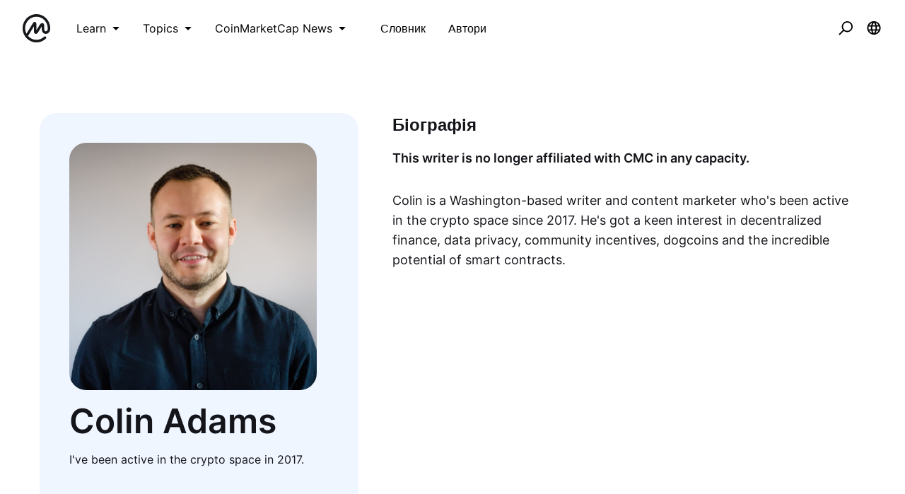

--- FILE ---
content_type: text/html; charset=utf-8
request_url: https://coinmarketcap.com/academy/uk/author/colin-adams
body_size: 29639
content:
<!DOCTYPE html><html lang="uk"><head><meta charSet="utf-8"/><meta name="twitter:card" content="summary_large_image"/><meta name="twitter:site" content="@CoinMarketCap"/><meta name="twitter:creator" content="@CoinMarketCap"/><meta property="og:url" content="https://coinmarketcap.com/academy/author/colin-adams"/><meta property="og:type" content="website"/><meta property="og:title" content="CoinMarketCap Academy"/><meta property="og:description" content="Interested in learning about blockchain, cryptocurrency, security, technology, or following along with tutorials? CoinMarketCap Academy has all that and more!"/><meta property="og:image" content="https://coinmarketcap.com/academy/images/meta/alexandria-2.jpg"/><meta property="og:image:alt" content="CoinMarketCap Academy"/><meta property="og:site_name" content="CoinMarketCap Academy"/><script>window.dataLayer = window.dataLayer || [];
function gtag(){dataLayer.push(arguments);}
gtag('js', new Date());

gtag('config', 'UA-40475998-1');</script><meta name="viewport" content="width=device-width, initial-scale=1.0"/><link rel="preconnect" href="https://api.coinmarketcap.com/alexandria/api"/><link rel="preconnect" href="https://academy-public.coinmarketcap.com"/><link rel="shortcut icon" href="https://coinmarketcap.com/academy/images/ico/favicon.ico"/><link rel="icon" type="image/x-icon" sizes="16x16 32x32" href="https://coinmarketcap.com/academy/images/ico/favicon.ico"/><link rel="icon" sizes="32x32" href="https://coinmarketcap.com/academy/images/ico/favicon-32.png"/><link rel="icon" sizes="192x192" href="https://coinmarketcap.com/academy/images/ico/favicon-192.png"/><link rel="manifest" href="/manifest.json"/><meta name="theme-color" content="#2e2e2e"/><meta name="apple-mobile-web-app-capable" content="yes"/><meta name="apple-mobile-web-app-status-bar-style" content="black-translucent"/><meta name="ahrefs-site-verification" content="86f2f08131d8239e3a4d73b0179d556eae74fa62209b410a64ff348f74e711ea"/><meta name="google-site-verification" content="wyJEt1aEuf8X_of3aofK_Tl5WprWou38Ze4o3ZeeGts"/><meta name="naver-site-verification" content="e70af2cacdaf993fe72ef9fd208822bbebc2e028"/><meta name="yandex-verification" content="7e56260ff92b3c3f"/><script>
(function(h,o,t,j,a,r){
    h.hj=h.hj||function(){(h.hj.q=h.hj.q||[]).push(arguments)};
    h._hjSettings={hjid:1060636,hjsv:6};
    a=o.getElementsByTagName('head')[0];
    r=o.createElement('script');r.async=1;
    r.src=t+h._hjSettings.hjid+j+h._hjSettings.hjsv;
    a.appendChild(r);
})(window,document,'https://static.hotjar.com/c/hotjar-','.js?sv=');
</script><script charSet="UTF-8">var projectName="cmc",sensors=window.sensorsDataAnalytic201505;!function(e){var t=e.sdk_url,r=e.name,s=window,n=document,a="script",c=null,o=null;if(void 0!==s.sensorsDataAnalytic201505)return!1;s.sensorsDataAnalytic201505=r,s[r]=s[r]||function(e){return function(){(s[r]._q=s[r]._q||[]).push([e,arguments])}};for(var i=["track","quick","register","registerPage","registerOnce","clearAllRegister","trackSignup","trackAbtest","setProfile","setOnceProfile","appendProfile","incrementProfile","deleteProfile","unsetProfile","identify","login","logout","trackLink"],l=0;l<i.length;l++)s[r][i[l]]=s[r].call(null,i[l]);s[r]._t||(c=n.createElement(a),o=n.getElementsByTagName(a)[0],c.async=1,c.src=t,c.setAttribute("charset","UTF-8"),s[r].para=e,o.parentNode.insertBefore(c,o))}({sdk_url:"https://cdn.jsdelivr.net/npm/sa-sdk-javascript@1.23.1/sensorsdata.min.js",name:"sensors",web_url:"https://anylysis.sasdconsoles.com/?project="+projectName,server_url:"https://sensors.saasexch.com/sa?project="+projectName,is_track_single_page:!0,use_client_time:!0,send_type:"beacon",app_js_bridge:!0,show_log:!1,heatmap:{scroll_notice_map:"scroll_notice_map",collect_tags:{div:!0}}});sensors.registerPage({ df_5:function(){try{return localStorage.getItem("continuousUid")}catch(e){console.error(e)}}});</script><title>Colin Adams, автор | CoinMarketCap</title><meta name="robots" content="noindex,follow"/><meta name="googlebot" content="noindex,follow"/><meta name="description" content="I&#x27;ve been active in the crypto space in 2017."/><meta name="robots" content="max-image-preview:large"/><script>
    (function() {
        var _sf_async_config = window._sf_async_config = (window._sf_async_config || {});
        _sf_async_config.uid = 66377;
        _sf_async_config.domain = "coinmarketcap.com";
        _sf_async_config.path = window && window.location && (window.location.host + window.location.pathname);
        _sf_async_config.flickerControl = false;
        
        function loadChartbeat() {
            var e = document.createElement('script');
            var n = document.getElementsByTagName('script')[0];
            e.type = 'text/javascript';
            e.async = true;
            e.src = '//static.chartbeat.com/js/chartbeat.js';
            n.parentNode.insertBefore(e, n);
        }
        loadChartbeat();
      })();
  </script><meta name="next-head-count" content="35"/><link rel="preload" href="/academy/fonts/inter/Inter-Light.woff2" as="font" type="font/woff2" crossorigin="anonymous"/><link rel="preload" href="/academy/fonts/inter/Inter-Regular-new.woff2" as="font" type="font/woff2" crossorigin="anonymous"/><link rel="preload" href="/academy/fonts/inter/Inter-Medium-new.woff2" as="font" type="font/woff2" crossorigin="anonymous"/><link rel="preload" href="/academy/fonts/inter/Inter-SemiBold-new.woff2" as="font" type="font/woff2" crossorigin="anonymous"/><noscript data-n-css=""></noscript><script defer="" nomodule="" src="/academy/_next/static/chunks/polyfills-c67a75d1b6f99dc8.js"></script><script src="/academy/_next/static/chunks/webpack-d71eb689cc8b029c.js" defer=""></script><script src="/academy/_next/static/chunks/framework-79bce4a3a540b080.js" defer=""></script><script src="/academy/_next/static/chunks/main-8bdf0f52bb8e5f2f.js" defer=""></script><script src="/academy/_next/static/chunks/pages/_app-edd7ddbb38071a06.js" defer=""></script><script src="/academy/_next/static/chunks/7333-208862063e788035.js" defer=""></script><script src="/academy/_next/static/chunks/5675-c533e9dd4ffb9e8e.js" defer=""></script><script src="/academy/_next/static/chunks/1216-adf5b65e656b6355.js" defer=""></script><script src="/academy/_next/static/chunks/8852-fd471e3425bb32c2.js" defer=""></script><script src="/academy/_next/static/chunks/8309-a3d53741d9546e4e.js" defer=""></script><script src="/academy/_next/static/chunks/6951-96d082638485567b.js" defer=""></script><script src="/academy/_next/static/chunks/pages/author/%5Bslug%5D-b992ca68efb7af06.js" defer=""></script><script src="/academy/_next/static/1qDefh8ULEQIWSFZvBD4e/_buildManifest.js" defer=""></script><script src="/academy/_next/static/1qDefh8ULEQIWSFZvBD4e/_ssgManifest.js" defer=""></script><style data-styled="" data-styled-version="5.2.1">.cKSfzR{color:#000;width:20px;height:20px;}/*!sc*/
.guyNMq{color:#000;width:32px;}/*!sc*/
.uqPkp{vertical-align:middle;color:#000;width:32px;height:intrinsic;}/*!sc*/
.dLcezr{font-size:18px;color:#000;font-weight:400;line-height:1.45;}/*!sc*/
.kCeqsc{vertical-align:middle;width:20px;}/*!sc*/
.kmkzFK{width:20px;height:20px;}/*!sc*/
.gmJjjk{padding:8px;max-height:none;}/*!sc*/
@media screen and (min-width:768px){.gmJjjk{max-height:400px;}}/*!sc*/
@media screen and (min-width:1200px){.gmJjjk{max-height:400px;}}/*!sc*/
.jZXIMD{color:#FFFFFF;-webkit-box-pack:justify;-webkit-justify-content:space-between;-ms-flex-pack:justify;justify-content:space-between;width:100%;margin-left:24px;-webkit-flex:1;-ms-flex:1;flex:1;display:none;}/*!sc*/
@media screen and (min-width:768px){.jZXIMD{display:none;}}/*!sc*/
@media screen and (min-width:1200px){.jZXIMD{display:block;}}/*!sc*/
.eBAqEu{width:12px;margin-left:8px;}/*!sc*/
.hGITez{padding:8px;}/*!sc*/
.bRtkcJ{font-size:16px;color:#000;font-weight:400;line-height:1.45;}/*!sc*/
.ecKBcM{vertical-align:middle;width:24px;height:24px;}/*!sc*/
.jKSHrp{max-width:1200px;padding-top:24px;padding-bottom:24px;padding-left:16px;padding-right:16px;}/*!sc*/
.kUtVbz{margin-top:56px;margin-bottom:56px;}/*!sc*/
.fUObcs{margin-bottom:24px;}/*!sc*/
.eWLPK{color:#14151A;font-size:16px;font-weight:600;line-height:1.45;}/*!sc*/
.dFGEIW{margin-bottom:16px;color:#14151A;font-size:16px;font-weight:400;line-height:1.45;}/*!sc*/
.kVrfYF{overflow-wrap:break-word;margin-bottom:24px;font-size:16px;line-height:1.6;color:#14151A;font-weight:400;}/*!sc*/
@media screen and (min-width:768px){.kVrfYF{margin-bottom:32px;font-size:18px;}}/*!sc*/
.kvMteN{padding-bottom:80px;-webkit-flex-direction:column;-ms-flex-direction:column;flex-direction:column;margin-top:40px;margin-bottom:40px;}/*!sc*/
.jMAkzk{color:#14151A;margin-bottom:56px;font-size:16px;font-weight:600;line-height:1.45;}/*!sc*/
.iCRjms{padding-top:56px;padding-bottom:56px;background-color:#F5F5F5;}/*!sc*/
.bFOiFL{font-size:16px;text-align:center;color:#3861FB;margin-bottom:24px;font-weight:400;line-height:1.45;}/*!sc*/
@media screen and (min-width:768px){.bFOiFL{text-align:left;}}/*!sc*/
@media screen and (min-width:1200px){.bFOiFL{font-size:18px;}}/*!sc*/
.epLOPA{font-size:24px;margin-bottom:8px;text-align:center;line-height:1.2;color:#14151A;font-weight:600;}/*!sc*/
@media screen and (min-width:768px){.epLOPA{text-align:left;}}/*!sc*/
@media screen and (min-width:1200px){.epLOPA{font-size:32px;}}/*!sc*/
data-styled.g1[id="sc-bdfBwQ"]{content:"cKSfzR,guyNMq,uqPkp,dLcezr,kCeqsc,kmkzFK,gmJjjk,jZXIMD,eBAqEu,hGITez,bRtkcJ,ecKBcM,jKSHrp,kUtVbz,fUObcs,eWLPK,dFGEIW,kVrfYF,kvMteN,jMAkzk,iCRjms,bFOiFL,epLOPA,"}/*!sc*/
.inJjsD{position:relative;height:80px;-webkit-box-pack:justify;-webkit-justify-content:space-between;-ms-flex-pack:justify;justify-content:space-between;-webkit-align-items:center;-webkit-box-align:center;-ms-flex-align:center;align-items:center;background-color:#ffffff;padding-left:16px;padding-right:16px;display:-webkit-box;display:-webkit-flex;display:-ms-flexbox;display:flex;}/*!sc*/
@media screen and (min-width:768px){.inJjsD{padding-left:24px;padding-right:24px;}}/*!sc*/
.fBYRBQ{display:-webkit-box;display:-webkit-flex;display:-ms-flexbox;display:flex;-webkit-align-items:center;-webkit-box-align:center;-ms-flex-align:center;align-items:center;display:-webkit-box;display:-webkit-flex;display:-ms-flexbox;display:flex;}/*!sc*/
@media screen and (min-width:768px){.fBYRBQ{display:-webkit-box;display:-webkit-flex;display:-ms-flexbox;display:flex;}}/*!sc*/
@media screen and (min-width:1200px){.fBYRBQ{display:none;}}/*!sc*/
.jUEeyM{-webkit-box-pack:justify;-webkit-justify-content:space-between;-ms-flex-pack:justify;justify-content:space-between;margin-bottom:24px;-webkit-align-items:center;-webkit-box-align:center;-ms-flex-align:center;align-items:center;display:-webkit-box;display:-webkit-flex;display:-ms-flexbox;display:flex;}/*!sc*/
.kupqjK{-webkit-box-pack:justify;-webkit-justify-content:space-between;-ms-flex-pack:justify;justify-content:space-between;margin-bottom:0;-webkit-align-items:center;-webkit-box-align:center;-ms-flex-align:center;align-items:center;display:-webkit-box;display:-webkit-flex;display:-ms-flexbox;display:flex;}/*!sc*/
.irrFZf{-webkit-box-pack:justify;-webkit-justify-content:space-between;-ms-flex-pack:justify;justify-content:space-between;margin-top:24px;margin-bottom:24px;-webkit-align-items:center;-webkit-box-align:center;-ms-flex-align:center;align-items:center;display:-webkit-box;display:-webkit-flex;display:-ms-flexbox;display:flex;}/*!sc*/
.kSSfgv{-webkit-align-items:center;-webkit-box-align:center;-ms-flex-align:center;align-items:center;display:-webkit-box;display:-webkit-flex;display:-ms-flexbox;display:flex;}/*!sc*/
.leStXf{color:#000;margin-right:32px;-webkit-align-items:center;-webkit-box-align:center;-ms-flex-align:center;align-items:center;display:-webkit-box;display:-webkit-flex;display:-ms-flexbox;display:flex;}/*!sc*/
.cZWuHU{-webkit-box-pack:center;-webkit-justify-content:center;-ms-flex-pack:center;justify-content:center;padding-left:16px;padding-right:16px;padding-top:16px;padding-bottom:16px;-webkit-align-items:center;-webkit-box-align:center;-ms-flex-align:center;align-items:center;display:-webkit-box;display:-webkit-flex;display:-ms-flexbox;display:flex;}/*!sc*/
.kAuvPc{-webkit-box-pack:center;-webkit-justify-content:center;-ms-flex-pack:center;justify-content:center;margin-left:16px;margin-right:16px;-webkit-align-items:center;-webkit-box-align:center;-ms-flex-align:center;align-items:center;display:-webkit-box;display:-webkit-flex;display:-ms-flexbox;display:flex;}/*!sc*/
.cHCQYY{-webkit-flex:1;-ms-flex:1;flex:1;-webkit-align-items:center;-webkit-box-align:center;-ms-flex-align:center;align-items:center;display:-webkit-box;display:-webkit-flex;display:-ms-flexbox;display:flex;}/*!sc*/
.hFwcgf{-webkit-box-pack:center;-webkit-justify-content:center;-ms-flex-pack:center;justify-content:center;-webkit-align-items:center;-webkit-box-align:center;-ms-flex-align:center;align-items:center;display:-webkit-box;display:-webkit-flex;display:-ms-flexbox;display:flex;}/*!sc*/
data-styled.g2[id="sc-gsTCUz"]{content:"inJjsD,fBYRBQ,jUEeyM,kupqjK,irrFZf,kSSfgv,leStXf,cZWuHU,kAuvPc,cHCQYY,hFwcgf,"}/*!sc*/
.cCzBkx{-webkit-align-items:center;-webkit-box-align:center;-ms-flex-align:center;align-items:center;border:1px solid transparent;border-radius:4px;display:-webkit-inline-box;display:-webkit-inline-flex;display:-ms-inline-flexbox;display:inline-flex;font-weight:500;-webkit-box-pack:center;-webkit-justify-content:center;-ms-flex-pack:center;justify-content:center;white-space:nowrap;outline:0;font-size:16px;height:48px;line-height:24px;padding-left:16px;padding-right:16px;background-image:linear-gradient(180deg,#3861FB 0%,#3861FB 100%);color:#fff;border-width:0;}/*!sc*/
.cCzBkx:hover{cursor:pointer;}/*!sc*/
.cCzBkx:focus{box-shadow:0 0 0 2px #222531;}/*!sc*/
.cCzBkx:disabled{cursor:not-allowed;}/*!sc*/
.cCzBkx:hover:not(:disabled){background-image:linear-gradient(180deg,#3861FB 0%,#3861FB 100%);}/*!sc*/
.cCzBkx:active:not(:disabled){background-image:linear-gradient(180deg,#3861FB 0%,#3861FB 100%);}/*!sc*/
.cCzBkx:focus{background-image:linear-gradient(180deg,#3861FB 0%,#3861FB 100%);}/*!sc*/
.cCzBkx:disabled{background-image:none;background-color:linear-gradient(180deg,#3861FB 0%,#3861FB 100%);color:#fff;}/*!sc*/
data-styled.g3[id="Button__StyledButton-sc-1kvh4an-0"]{content:"cCzBkx,"}/*!sc*/
.khdEkh{margin:auto;}/*!sc*/
data-styled.g8[id="Container-sc-4c5vqs-0"]{content:"khdEkh,"}/*!sc*/
.eYLPhT{display:grid;grid-template-columns:1fr;grid-gap:8px;grid-template-rows:auto;}/*!sc*/
@media screen and (min-width:768px){}/*!sc*/
@media screen and (min-width:1200px){.eYLPhT{grid-template-columns:1fr;}}/*!sc*/
.hhlnuT{display:grid;grid-template-columns:1fr 1fr;grid-template-rows:auto;}/*!sc*/
.hrSqvC{display:grid;grid-template-columns:1fr;grid-gap:24px;grid-template-rows:auto;}/*!sc*/
@media screen and (min-width:768px){.hrSqvC{grid-template-columns:1fr 1fr;}}/*!sc*/
@media screen and (min-width:1200px){.hrSqvC{grid-template-columns:1.3fr 2fr;}}/*!sc*/
.fyPHDh{display:grid;grid-gap:40px;grid-template-columns:1fr;grid-template-rows:auto;}/*!sc*/
@media screen and (min-width:1200px){.fyPHDh{grid-template-columns:1fr 1fr 1fr;}}/*!sc*/
data-styled.g9[id="Grid-sc-3uwl3g-0"]{content:"eYLPhT,hhlnuT,hrSqvC,fyPHDh,"}/*!sc*/
.dAnDNe{word-break:break-word;}/*!sc*/
.ehzvDo{font-size:32px;line-height:40px;word-break:break-word;}/*!sc*/
data-styled.g13[id="Heading-juwhnu-0"]{content:"dAnDNe,ehzvDo,"}/*!sc*/
.bBRENP{background-color:#ffffff;border-radius:4px;box-shadow:0px 0px 1px rgba(0,0,0,0.1),0px 3px 6px rgba(0,0,0,0.04),0px 1px 2px rgba(0,0,0,0.04);position:relative;}/*!sc*/
data-styled.g25[id="Dropdown__Menu-egbkvi-0"]{content:"bBRENP,"}/*!sc*/
.dpplru{display:none;position:absolute;width:-webkit-max-content;width:-moz-max-content;width:max-content;z-index:1000;bottom:100%;left:auto;padding:0 0 16px 0;right:auto;top:auto;}/*!sc*/
@media screen and (min-width:768px){.dpplru{bottom:auto;left:auto;padding:16px 0 0 0;right:auto;top:100%;}}/*!sc*/
.gaITVH{display:none;position:absolute;width:-webkit-max-content;width:-moz-max-content;width:max-content;z-index:1000;bottom:auto;left:auto;padding:16px 0 0 0;right:auto;top:100%;}/*!sc*/
.jrosAA{display:none;position:absolute;width:-webkit-max-content;width:-moz-max-content;width:max-content;z-index:1000;bottom:auto;left:auto;padding:16px 0 0 0;right:0;top:100%;}/*!sc*/
data-styled.g26[id="Dropdown__DropdownWrapper-egbkvi-1"]{content:"dpplru,gaITVH,jrosAA,"}/*!sc*/
.iOZaIg{display:-webkit-inline-box;display:-webkit-inline-flex;display:-ms-inline-flexbox;display:inline-flex;position:relative;}/*!sc*/
.iOZaIg:after{border-color:transparent;border-style:solid;border-width:8px;content:"";display:none;height:0;position:absolute;-webkit-transform:translate(rotate(-45deg));-ms-transform:translate(rotate(-45deg));transform:translate(rotate(-45deg));-webkit-transform-origin:0 0;-ms-transform-origin:0 0;transform-origin:0 0;width:0;z-index:1001;}/*!sc*/
.iOZaIg:hover::after,.iOZaIg:focus-within::after{border-color:#FFFFFF transparent transparent transparent;bottom:100%;display:block;-webkit-filter:drop-shadow(0px 2px 1px rgba(0,0,0,0.1));filter:drop-shadow(0px 2px 1px rgba(0,0,0,0.1));left:50%;margin-left:-8px;right:auto;top:auto;}/*!sc*/
@media screen and (min-width:768px){.iOZaIg:hover::after,.iOZaIg:focus-within::after{bottom:auto;border-color:transparent transparent #FFFFFF transparent;display:block;-webkit-filter:drop-shadow(0px -1px 1px rgba(0,0,0,0.1));filter:drop-shadow(0px -1px 1px rgba(0,0,0,0.1));left:50%;margin-left:-8px;right:auto;top:100%;}}/*!sc*/
.iOZaIg:hover .Dropdown__DropdownWrapper-egbkvi-1,.iOZaIg:focus-within .Dropdown__DropdownWrapper-egbkvi-1,.iOZaIg.wrapper--open .Dropdown__DropdownWrapper-egbkvi-1{display:block;}/*!sc*/
.hjcGbS{display:-webkit-inline-box;display:-webkit-inline-flex;display:-ms-inline-flexbox;display:inline-flex;position:relative;}/*!sc*/
.hjcGbS:after{border-color:transparent;border-style:solid;border-width:8px;content:"";display:none;height:0;position:absolute;-webkit-transform:translate(rotate(-45deg));-ms-transform:translate(rotate(-45deg));transform:translate(rotate(-45deg));-webkit-transform-origin:0 0;-ms-transform-origin:0 0;transform-origin:0 0;width:0;z-index:1001;}/*!sc*/
.hjcGbS:hover::after,.hjcGbS:focus-within::after{bottom:auto;border-color:transparent transparent #FFFFFF transparent;display:block;-webkit-filter:drop-shadow(0px -1px 1px rgba(0,0,0,0.1));filter:drop-shadow(0px -1px 1px rgba(0,0,0,0.1));left:50%;margin-left:-8px;right:auto;top:100%;}/*!sc*/
.hjcGbS:hover .Dropdown__DropdownWrapper-egbkvi-1,.hjcGbS:focus-within .Dropdown__DropdownWrapper-egbkvi-1,.hjcGbS.wrapper--open .Dropdown__DropdownWrapper-egbkvi-1{display:block;}/*!sc*/
data-styled.g27[id="Dropdown__Wrapper-egbkvi-2"]{content:"iOZaIg,hjcGbS,"}/*!sc*/
.jmfAe{-webkit-align-items:center;-webkit-box-align:center;-ms-flex-align:center;align-items:center;background-color:transparent;border:0;border-radius:4px;color:#000;cursor:pointer;display:-webkit-box;display:-webkit-flex;display:-ms-flexbox;display:flex;height:40px;-webkit-box-pack:center;-webkit-justify-content:center;-ms-flex-pack:center;justify-content:center;outline:0;padding:0;width:40px;}/*!sc*/
.jmfAe:hover{background-color:#ccc;}/*!sc*/
.jmfAe:focus{box-shadow:0 0 0 2px #3861FB;}/*!sc*/
data-styled.g31[id="NavButton-sc-1sr7lbk-0"]{content:"jmfAe,"}/*!sc*/
.gitnvH{position:fixed;top:80px;right:16px;max-height:100%;max-width:343px;width:100%;pointer-events:none;}/*!sc*/
data-styled.g32[id="notification__NotificationContainer-ru7pbh-0"]{content:"gitnvH,"}/*!sc*/
.hQeyNG{width:60px;display:-webkit-box;display:-webkit-flex;display:-ms-flexbox;display:flex;-webkit-align-items:center;-webkit-box-align:center;-ms-flex-align:center;align-items:center;}/*!sc*/
.hQeyNG svg{height:40px;display:block;}/*!sc*/
.hQeyNG svg:first-child{padding-right:8px;}/*!sc*/
.hQeyNG svg:last-child{padding-left:8px;}/*!sc*/
data-styled.g34[id="Logo__SvgContainer-hxzlkl-0"]{content:"hQeyNG,"}/*!sc*/
.iOKdEn{display:-webkit-box;display:-webkit-flex;display:-ms-flexbox;display:flex;-webkit-align-items:center;-webkit-box-align:center;-ms-flex-align:center;align-items:center;border-radius:8px;padding:16px;background:transparent;color:#000;}/*!sc*/
.iOKdEn:hover{background:#000;color:#fff;}/*!sc*/
@media screen and (max-width:767px){.iOKdEn:hover{background:inherit;color:inherit;}}/*!sc*/
data-styled.g36[id="ListCTA__Link-rp0q6e-0"]{content:"iOKdEn,"}/*!sc*/
@media screen and (max-width:1200px){.iSSjsx{color:#ffffff;background-color:#ffffff;width:50px;height:50px;}.iSSjsx:hover{background-color:#F5F5F5;}}/*!sc*/
data-styled.g38[id="LanguageSwitcher__Button-sc-1rgi4yk-0"]{content:"iSSjsx,"}/*!sc*/
.cZFSA-d{padding:16px 24px;}/*!sc*/
data-styled.g39[id="MainPanel__Container-dujdt9-0"]{content:"cZFSA-d,"}/*!sc*/
.ljOoWA{background:#ffffff;padding:16px 24px 80px 24px;}/*!sc*/
data-styled.g40[id="MainPanel__ListContainer-dujdt9-1"]{content:"ljOoWA,"}/*!sc*/
.cIKCMm:hover{background-color:#f8fafd;}/*!sc*/
data-styled.g41[id="Navbar__MenuItem-zbdsw1-0"]{content:"cIKCMm,"}/*!sc*/
.jabPmx{position:fixed;background:#ffffff;top:0;right:-375px;width:100%;max-width:375px;height:100vh;overflow-y:auto;-webkit-transition:right 0.4s;transition:right 0.4s;z-index:11;}/*!sc*/
data-styled.g44[id="Panel__Wrapper-rgznpu-0"]{content:"jabPmx,"}/*!sc*/
.jtlwNr{display:-webkit-box;display:-webkit-flex;display:-ms-flexbox;display:flex;-webkit-box-pack:justify;-webkit-justify-content:space-between;-ms-flex-pack:justify;justify-content:space-between;padding:16px 24px;background:#ffffff;}/*!sc*/
data-styled.g45[id="Panel__Header-rgznpu-1"]{content:"jtlwNr,"}/*!sc*/
.hbrKEE{display:none;}/*!sc*/
data-styled.g47[id="Navbar__Input-midvey-1"]{content:"hbrKEE,"}/*!sc*/
.LHhmf{margin-left:8px;}/*!sc*/
data-styled.g48[id="Navbar__Label-midvey-2"]{content:"LHhmf,"}/*!sc*/
.fJcvOH{background-color:#fff;display:-webkit-box;display:-webkit-flex;display:-ms-flexbox;display:flex;max-width:375px;overflow:hidden;position:absolute;right:0;top:0;-webkit-transition:width 400ms linear;transition:width 400ms linear;width:0;box-shadow:1px 1px 2px 0 rgb(88 102 126 / 42%),4px 4px 40px 0 rgb(88 102 126 / 28%);margin-top:8px;}/*!sc*/
data-styled.g50[id="SearchForm-sc-1vfffbc-0"]{content:"fJcvOH,"}/*!sc*/
.hZCLgD{background-color:#fff;border:0;color:#000;font-size:20px;width:100%;height:64px;outline:0;padding-left:24px;padding-right:24px;}/*!sc*/
data-styled.g51[id="SearchForm__Input-sc-1vfffbc-1"]{content:"hZCLgD,"}/*!sc*/
.eSLlrc{background-color:transparent;border:0;color:#000;cursor:pointer;height:64px;outline:0;width:64px;}/*!sc*/
data-styled.g52[id="SearchForm__CloseButton-sc-1vfffbc-2"]{content:"eSLlrc,"}/*!sc*/
.cMwSJN{-webkit-flex:1;-ms-flex:1;flex:1;}/*!sc*/
data-styled.g53[id="SearchForm__Label-sc-1vfffbc-3"]{content:"cMwSJN,"}/*!sc*/
.cgHWSS{padding:24px;}/*!sc*/
.cgHWSS footer{background:#12141d;color:#fff;padding:48px;border-radius:16px;display:-webkit-box;display:-webkit-flex;display:-ms-flexbox;display:flex;}/*!sc*/
.cgHWSS footer > *{-webkit-flex:1;-ms-flex:1;flex:1;}/*!sc*/
.cgHWSS .logo svg path{fill:#fff;}/*!sc*/
.cgHWSS .social{display:-webkit-box;display:-webkit-flex;display:-ms-flexbox;display:flex;-webkit-align-items:center;-webkit-box-align:center;-ms-flex-align:center;align-items:center;-webkit-box-pack:center;-webkit-justify-content:center;-ms-flex-pack:center;justify-content:center;}/*!sc*/
.cgHWSS .social > a svg{height:32px;margin:0 12px;}/*!sc*/
.cgHWSS .copyright{display:-webkit-box;display:-webkit-flex;display:-ms-flexbox;display:flex;-webkit-align-items:center;-webkit-box-align:center;-ms-flex-align:center;align-items:center;-webkit-box-pack:end;-webkit-justify-content:flex-end;-ms-flex-pack:end;justify-content:flex-end;}/*!sc*/
@media screen and (max-width:930px){.cgHWSS footer{-webkit-flex-direction:column;-ms-flex-direction:column;flex-direction:column;-webkit-align-items:center;-webkit-box-align:center;-ms-flex-align:center;align-items:center;}.cgHWSS footer > *{padding:16px 0;}}/*!sc*/
data-styled.g55[id="Footer__FooterContainer-sc-1xgrmdq-1"]{content:"cgHWSS,"}/*!sc*/
@font-face{font-family:"Inter";font-style:normal;font-weight:300;font-display:swap;src:url("/academy/fonts/inter/Inter-Light.woff2") format("woff2"),url("/fonts/inter/Inter-Light.woff") format("woff");}/*!sc*/
@font-face{font-family:"Inter";font-style:normal;font-weight:400;font-display:swap;src:url("/academy/fonts/inter/Inter-Regular-new.woff2") format("woff2"),url("/fonts/inter/Inter-Regular-new.woff") format("woff");}/*!sc*/
@font-face{font-family:"Inter";font-style:normal;font-weight:500;font-display:swap;src:url("/academy/fonts/inter/Inter-Medium-new.woff2") format("woff2"),url("/fonts/inter/Inter-Medium-new.woff") format("woff");}/*!sc*/
@font-face{font-family:"Inter";font-style:normal;font-weight:600;font-display:swap;src:url("/academy/fonts/inter/Inter-SemiBold-new.woff2") format("woff2"),url("/fonts/inter/Inter-SemiBold-new.woff") format("woff");}/*!sc*/
:root{--tooltip-border-radius:4px;--tooltip-color:#0B0E11;--tooltip-text-color:#FFFFFF;--tooltip-font-size:12px;--tooltip-move:4px;}/*!sc*/
html,body,div,span,applet,object,iframe,h1,h2,h3,h4,h5,h6,p,blockquote,pre,a,abbr,acronym,address,big,cite,code,del,dfn,em,img,ins,kbd,q,s,samp,small,strike,strong,sub,sup,tt,var,b,u,i,center,dl,dt,dd,ol,ul,li,fieldset,form,label,legend,table,caption,tbody,tfoot,thead,tr,th,td,article,aside,canvas,details,embed,figure,figcaption,footer,header,hgroup,menu,nav,output,ruby,section,summary,time,mark,audio,video{margin:0;padding:0;border:0;font-size:100%;vertical-align:baseline;}/*!sc*/
article,aside,details,figcaption,figure,footer,header,hgroup,menu,nav,section{display:block;}/*!sc*/
body{line-height:1;}/*!sc*/
ol,ul{list-style:disc;list-style-position:inside;}/*!sc*/
blockquote,q{quotes:none;}/*!sc*/
blockquote:before,blockquote:after,q:before,q:after{content:"";content:none;}/*!sc*/
table{border-collapse:collapse;border-spacing:0;}/*!sc*/
*,*::before,*::after{box-sizing:border-box;}/*!sc*/
*{font-family:"Inter","Helvetica Neue",Arial,sans-serif;}/*!sc*/
[role="button"]{cursor:pointer;}/*!sc*/
body{background-color:#FFFFFF;}/*!sc*/
a{color:inherit;-webkit-text-decoration:none;text-decoration:none;}/*!sc*/
.no-scroll{overflow:hidden;}/*!sc*/
svg,img{max-width:100%;height:auto;}/*!sc*/
iframe{max-width:100%;}/*!sc*/
.coverImage{border-radius:16px;}/*!sc*/
amp-img img{object-fit:contain;}/*!sc*/
data-styled.g56[id="sc-global-bMnJLL1"]{content:"sc-global-bMnJLL1,"}/*!sc*/
.gRgJsG:hover{-webkit-text-decoration:none;text-decoration:none;}/*!sc*/
data-styled.g86[id="Title__StyledTitle-sc-6yi3ll-0"]{content:"gRgJsG,"}/*!sc*/
.pQehZ{padding-left:32px;padding-right:32px;}/*!sc*/
.pQehZ p,.pQehZ h3{text-align:center;}/*!sc*/
.pQehZ .form{margin:24px auto 0;}/*!sc*/
data-styled.g92[id="Newsletter__NewsletterSection-tgkqos-0"]{content:"pQehZ,"}/*!sc*/
.bjDjJd{position:relative;margin-bottom:40px;background-color:#f0f6ff;padding:42px;border-radius:24px;}/*!sc*/
.bjDjJd h1{margin-top:16px;font-size:48px;margin-bottom:16px;line-height:1.1;}/*!sc*/
.bjDjJd .author-image{border-radius:24px;}/*!sc*/
.bjDjJd p{line-height:1.5;font-size:16px;}/*!sc*/
data-styled.g110[id="slug__Summary-rwo6cr-0"]{content:"bjDjJd,"}/*!sc*/
.fmoTfx{padding:0 24px;}/*!sc*/
.fmoTfx h3{font-size:24px;margin-bottom:16px;}/*!sc*/
data-styled.g111[id="slug__Content-rwo6cr-1"]{content:"fmoTfx,"}/*!sc*/
.cATXlB svg{fill:#58667e;margin-right:16px;}/*!sc*/
data-styled.g112[id="slug__LinksBox-rwo6cr-2"]{content:"cATXlB,"}/*!sc*/
</style></head><body data-commit="8d732a2f" data-commit-time="" data-ts="2025-11-20T23:02:08.225Z"><script async="" src="https://www.googletagmanager.com/gtag/js?id=UA-40475998-1"></script><div id="__next" data-reactroot=""><div class="notification__NotificationContainer-ru7pbh-0 gitnvH"><div></div></div><div class="sc-bdfBwQ"><nav class="sc-gsTCUz inJjsD"><div class="Logo__SvgContainer-hxzlkl-0 hQeyNG"><a href="/uk/"><svg viewBox="0 0 76.52 77.67" xmlns="http://www.w3.org/2000/svg" color="primary"><path d="M66.54 46.41a4.09 4.09 0 01-4.17.28C60.83 45.82 60 43.78 60 41v-8.52c0-4.09-1.62-7-4.33-7.79-4.58-1.34-8 4.27-9.32 6.38l-8.1 13.11v-16c-.09-3.69-1.29-5.9-3.56-6.56-1.5-.44-3.75-.26-5.94 3.08L10.64 53.77A32 32 0 017 38.83C7 21.31 21 7.06 38.25 7.06s31.3 14.25 31.3 31.77v.18c.17 3.39-.93 6.09-3 7.4zm10-7.57v-.17C76.4 17.32 59.28 0 38.25 0S0 17.42 0 38.83s17.16 38.84 38.25 38.84a37.81 37.81 0 0026-10.36 3.56 3.56 0 00.18-5 3.43 3.43 0 00-4.86-.23A30.93 30.93 0 0115 60l16.3-26.2v12.09c0 5.81 2.25 7.69 4.14 8.24s4.78.17 7.81-4.75l9-14.57c.28-.47.55-.87.79-1.22V41c0 5.43 2.18 9.77 6 11.91a11 11 0 0011.21-.45c4.2-2.73 6.49-7.67 6.25-13.62z" fill="#17181b"></path></svg></a></div><div class="sc-gsTCUz fBYRBQ"><button aria-label="Open search bar" class="NavButton-sc-1sr7lbk-0 jmfAe"><svg viewBox="0 0 22 22" fill="currentColor" xmlns="http://www.w3.org/2000/svg" class="sc-bdfBwQ Svg-sc-17i2kvj-0 cKSfzR"><path d="M13.5 2.57457e-06C11.9038 -0.00124001 10.3396 0.447331 8.98664 1.29429C7.6337 2.14125 6.54681 3.35231 5.85056 4.78864C5.15432 6.22496 4.87691 7.82841 5.05014 9.41517C5.22337 11.0019 5.84023 12.5077 6.82999 13.76L0.299988 20.29L1.70999 21.7L8.23999 15.17C9.30415 16.0093 10.5536 16.5818 11.8841 16.8399C13.2146 17.098 14.5875 17.0341 15.8883 16.6535C17.1891 16.273 18.3799 15.5868 19.3615 14.6523C20.3431 13.7178 21.087 12.5621 21.531 11.2816C21.975 10.0011 22.1062 8.63293 21.9138 7.29136C21.7214 5.9498 21.211 4.67371 20.425 3.5696C19.639 2.46549 18.6003 1.56539 17.3957 0.94443C16.191 0.323466 14.8553 -0.000352271 13.5 2.57457e-06ZM13.5 15C12.2144 15 10.9577 14.6188 9.88878 13.9046C8.81986 13.1903 7.98674 12.1752 7.49477 10.9874C7.0028 9.79973 6.87408 8.49279 7.12488 7.23191C7.37569 5.97104 7.99475 4.81285 8.90379 3.90381C9.81283 2.99477 10.971 2.3757 12.2319 2.1249C13.4928 1.87409 14.7997 2.00282 15.9874 2.49479C17.1751 2.98676 18.1903 3.81988 18.9045 4.8888C19.6188 5.95772 20 7.21442 20 8.5C19.9966 10.2229 19.3107 11.8742 18.0925 13.0925C16.8742 14.3108 15.2229 14.9967 13.5 15Z" fill="currentColor"></path></svg></button><label for="mobileMenuButton" aria-label="Open mobile menu" class="Navbar__Label-midvey-2 LHhmf"><svg viewBox="0 0 24 24" role="button" aria-label="Open mobile menu" fill="currentColor" xmlns="http://www.w3.org/2000/svg" class="sc-bdfBwQ Svg-sc-17i2kvj-0 guyNMq"><path d="M19.5 4.5H4.5V6.5H19.5V4.5Z"></path><path d="M19.5 17.5H4.5V19.5H19.5V17.5Z"></path><path d="M19.5 11H4.5V13H19.5V11Z"></path></svg><input type="checkbox" id="mobileMenuButton" class="Navbar__Input-midvey-1 hbrKEE"/></label><div class="Panel__Wrapper-rgznpu-0 jabPmx"><div class="Panel__Header-rgznpu-1 jtlwNr"><div class="Logo__SvgContainer-hxzlkl-0 hQeyNG"><a href="/uk/"><svg viewBox="0 0 76.52 77.67" xmlns="http://www.w3.org/2000/svg" color="primary"><path d="M66.54 46.41a4.09 4.09 0 01-4.17.28C60.83 45.82 60 43.78 60 41v-8.52c0-4.09-1.62-7-4.33-7.79-4.58-1.34-8 4.27-9.32 6.38l-8.1 13.11v-16c-.09-3.69-1.29-5.9-3.56-6.56-1.5-.44-3.75-.26-5.94 3.08L10.64 53.77A32 32 0 017 38.83C7 21.31 21 7.06 38.25 7.06s31.3 14.25 31.3 31.77v.18c.17 3.39-.93 6.09-3 7.4zm10-7.57v-.17C76.4 17.32 59.28 0 38.25 0S0 17.42 0 38.83s17.16 38.84 38.25 38.84a37.81 37.81 0 0026-10.36 3.56 3.56 0 00.18-5 3.43 3.43 0 00-4.86-.23A30.93 30.93 0 0115 60l16.3-26.2v12.09c0 5.81 2.25 7.69 4.14 8.24s4.78.17 7.81-4.75l9-14.57c.28-.47.55-.87.79-1.22V41c0 5.43 2.18 9.77 6 11.91a11 11 0 0011.21-.45c4.2-2.73 6.49-7.67 6.25-13.62z" fill="#17181b"></path></svg></a></div><svg viewBox="0 0 24 24" role="button" aria-label="Close mobile menu" fill="currentColor" xmlns="http://www.w3.org/2000/svg" class="sc-bdfBwQ Svg-sc-17i2kvj-0 uqPkp"><path d="M13.4 12L20 18.6L18.6 20L12 13.4L5.4 20L4 18.6L10.6 12L4 5.4L5.4 4L12 10.6L18.6 4L20 5.4L13.4 12Z"></path></svg></div><div class="MainPanel__Container-dujdt9-0 MainPanel__ListContainer-dujdt9-1 cZFSA-d ljOoWA"><div role="button" class="sc-gsTCUz jUEeyM"><div class="sc-bdfBwQ Text-msjfkz-0 dLcezr">Навчайтеся</div><svg viewBox="0 0 24 24" fill="currentColor" xmlns="http://www.w3.org/2000/svg" class="sc-bdfBwQ Svg-sc-17i2kvj-0 kCeqsc"><path d="M8.59003 16.59L13.17 12L8.59003 7.41L10 6L16 12L10 18L8.59003 16.59Z" fill="currentColor"></path></svg></div><div role="button" class="sc-gsTCUz jUEeyM"><div class="sc-bdfBwQ Text-msjfkz-0 dLcezr">Теми</div><svg viewBox="0 0 24 24" fill="currentColor" xmlns="http://www.w3.org/2000/svg" class="sc-bdfBwQ Svg-sc-17i2kvj-0 kCeqsc"><path d="M8.59003 16.59L13.17 12L8.59003 7.41L10 6L16 12L10 18L8.59003 16.59Z" fill="currentColor"></path></svg></div><div role="button" class="sc-gsTCUz jUEeyM"><div class="sc-bdfBwQ Text-msjfkz-0 dLcezr">CoinMarketCap News</div><svg viewBox="0 0 24 24" fill="currentColor" xmlns="http://www.w3.org/2000/svg" class="sc-bdfBwQ Svg-sc-17i2kvj-0 kCeqsc"><path d="M8.59003 16.59L13.17 12L8.59003 7.41L10 6L16 12L10 18L8.59003 16.59Z" fill="currentColor"></path></svg></div><div role="button" class="sc-gsTCUz kupqjK"><div class="sc-bdfBwQ Text-msjfkz-0 dLcezr">Language</div><svg viewBox="0 0 24 24" fill="currentColor" xmlns="http://www.w3.org/2000/svg" class="sc-bdfBwQ Svg-sc-17i2kvj-0 kCeqsc"><path d="M8.59003 16.59L13.17 12L8.59003 7.41L10 6L16 12L10 18L8.59003 16.59Z" fill="currentColor"></path></svg></div><a href="/academy/uk/glossary" class="sc-gsTCUz irrFZf"><div class="sc-bdfBwQ Text-msjfkz-0 dLcezr">Словник</div></a><a href="/academy/uk/authors" class="sc-gsTCUz irrFZf"><div class="sc-bdfBwQ Text-msjfkz-0 dLcezr">Автори</div></a></div><div class="MainPanel__Container-dujdt9-0 cZFSA-d"><div class="sc-gsTCUz kSSfgv"><div class="sc-bdfBwQ Dropdown__Wrapper-egbkvi-2  iOZaIg wrapper--top,bottom"><button aria-label="Change language" class="NavButton-sc-1sr7lbk-0 LanguageSwitcher__Button-sc-1rgi4yk-0 jmfAe iSSjsx"><svg viewBox="0 0 20 21" fill="currentColor" xmlns="http://www.w3.org/2000/svg" class="sc-bdfBwQ Svg-sc-17i2kvj-0 kmkzFK"><path d="M9.99 0.00440563C8.01262 0.00638301 6.0802 0.594553 4.43703 1.69457C2.79385 2.79458 1.51369 4.35706 0.758342 6.18449C0.00299907 8.01193 -0.193608 10.0223 0.193372 11.9614C0.580353 13.9006 1.53355 15.6815 2.93247 17.079C4.33139 18.4765 6.11324 19.4279 8.05278 19.813C9.99231 20.198 12.0025 19.9994 13.8291 19.2422C15.6558 18.4851 17.217 17.2033 18.3154 15.5591C19.4138 13.9148 20 11.9818 20 10.0044C20.0006 8.69016 19.7421 7.3887 19.2392 6.1745C18.7362 4.9603 17.9987 3.85721 17.069 2.92836C16.1392 1.99952 15.0354 1.26316 13.8207 0.761427C12.606 0.259696 11.3042 0.0024476 9.99 0.00440563ZM16.92 6.00441H13.97C13.657 4.76586 13.1936 3.5703 12.59 2.44441C14.4141 3.07238 15.9512 4.33611 16.92 6.00441ZM10 2.04441C10.84 3.2563 11.4845 4.59258 11.91 6.00441H8.09C8.51549 4.59258 9.16 3.2563 10 2.04441ZM2.26 12.0044C1.91334 10.6936 1.91334 9.31521 2.26 8.00441H5.64C5.55288 8.66762 5.50612 9.33552 5.5 10.0044C5.50612 10.6733 5.55288 11.3412 5.64 12.0044H2.26ZM3.08 14.0044H6.03C6.34297 15.243 6.80642 16.4385 7.41 17.5644C5.58396 16.9399 4.04582 15.6752 3.08 14.0044ZM6.03 6.00441H3.08C4.04582 4.33357 5.58396 3.06896 7.41 2.44441C6.80642 3.5703 6.34297 4.76586 6.03 6.00441ZM10 17.9644C9.16001 16.7525 8.51549 15.4162 8.09 14.0044H11.91C11.4845 15.4162 10.84 16.7525 10 17.9644ZM12.34 12.0044H7.66C7.56122 11.3422 7.50777 10.6739 7.5 10.0044C7.50736 9.33486 7.56082 8.66661 7.66 8.00441H12.34C12.4392 8.66661 12.4926 9.33486 12.5 10.0044C12.4922 10.6739 12.4388 11.3422 12.34 12.0044ZM12.59 17.5644C13.1936 16.4385 13.657 15.243 13.97 14.0044H16.92C15.9512 15.6727 14.4141 16.9364 12.59 17.5644ZM14.36 12.0044C14.4471 11.3412 14.4939 10.6733 14.5 10.0044C14.4939 9.33552 14.4471 8.66762 14.36 8.00441H17.74C18.0867 9.31521 18.0867 10.6936 17.74 12.0044H14.36Z"></path></svg></button><div class="Dropdown__DropdownWrapper-egbkvi-1 dpplru"><div class="Dropdown__Menu-egbkvi-0 bBRENP"><div style="overflow-y:auto" class="sc-bdfBwQ Grid-sc-3uwl3g-0 gmJjjk eYLPhT"><a href="/academy/uk/author/colin-adams" style="justify-content:center" class="ListCTA__Link-rp0q6e-0 iOKdEn">Українська</a><a href="/academy/id/author/colin-adams" style="justify-content:center" class="ListCTA__Link-rp0q6e-0 iOKdEn">Bahasa Indonesia</a><a href="/academy/de/author/colin-adams" style="justify-content:center" class="ListCTA__Link-rp0q6e-0 iOKdEn">Deutsch</a><a href="/academy/author/colin-adams" style="justify-content:center" class="ListCTA__Link-rp0q6e-0 iOKdEn">English</a><a href="/academy/es/author/colin-adams" style="justify-content:center" class="ListCTA__Link-rp0q6e-0 iOKdEn">Español</a><a href="/academy/pt/author/colin-adams" style="justify-content:center" class="ListCTA__Link-rp0q6e-0 iOKdEn">Português Brasil</a><a href="/academy/vi/author/colin-adams" style="justify-content:center" class="ListCTA__Link-rp0q6e-0 iOKdEn">Tiếng Việt</a><a href="/academy/tr/author/colin-adams" style="justify-content:center" class="ListCTA__Link-rp0q6e-0 iOKdEn">Türkçe</a><a href="/academy/ru/author/colin-adams" style="justify-content:center" class="ListCTA__Link-rp0q6e-0 iOKdEn">Русский</a><a href="/academy/th/author/colin-adams" style="justify-content:center" class="ListCTA__Link-rp0q6e-0 iOKdEn">ไทย</a></div></div></div></div></div></div></div></div><div class="sc-bdfBwQ jZXIMD"><div class="sc-gsTCUz kSSfgv"><div class="sc-bdfBwQ Dropdown__Wrapper-egbkvi-2  hjcGbS wrapper--bottom"><div role="button" class="sc-gsTCUz leStXf">Learn<svg viewBox="0 0 8 4" fill="currentColor" xmlns="http://www.w3.org/2000/svg" class="sc-bdfBwQ Svg-sc-17i2kvj-0 eBAqEu"><path d="M0.666672 0.666626L4 3.99996L7.33334 0.666626H0.666672Z"></path></svg></div><div class="Dropdown__DropdownWrapper-egbkvi-1 gaITVH"><div class="Dropdown__Menu-egbkvi-0 bBRENP"><div class="sc-bdfBwQ Grid-sc-3uwl3g-0 hGITez hhlnuT"><a href="/academy/uk/categories/alpha-radar" class="sc-gsTCUz Navbar__MenuItem-zbdsw1-0 cZWuHU cIKCMm"><div class="sc-bdfBwQ Text-msjfkz-0 bRtkcJ">Alpha Radar</div></a><a href="/academy/uk/categories/cmc-research" class="sc-gsTCUz Navbar__MenuItem-zbdsw1-0 cZWuHU cIKCMm"><div class="sc-bdfBwQ Text-msjfkz-0 bRtkcJ">CMC Research</div></a><a href="/academy/uk/categories/crypto-basics" class="sc-gsTCUz Navbar__MenuItem-zbdsw1-0 cZWuHU cIKCMm"><div class="sc-bdfBwQ Text-msjfkz-0 bRtkcJ">Crypto Basics</div></a><a href="/academy/uk/categories/how-to-guides" class="sc-gsTCUz Navbar__MenuItem-zbdsw1-0 cZWuHU cIKCMm"><div class="sc-bdfBwQ Text-msjfkz-0 bRtkcJ">How-to Guides</div></a><a href="/academy/uk/categories/market-musing" class="sc-gsTCUz Navbar__MenuItem-zbdsw1-0 cZWuHU cIKCMm"><div class="sc-bdfBwQ Text-msjfkz-0 bRtkcJ">Market Musings</div></a><a href="/academy/uk/categories/tech-deep-dives" class="sc-gsTCUz Navbar__MenuItem-zbdsw1-0 cZWuHU cIKCMm"><div class="sc-bdfBwQ Text-msjfkz-0 bRtkcJ">Tech Deep Dives</div></a><a href="/academy/uk/categories/trading-analysis" class="sc-gsTCUz Navbar__MenuItem-zbdsw1-0 cZWuHU cIKCMm"><div class="sc-bdfBwQ Text-msjfkz-0 bRtkcJ">Trading Analysis</div></a></div></div></div></div><div class="sc-bdfBwQ Dropdown__Wrapper-egbkvi-2  hjcGbS wrapper--bottom"><div role="button" class="sc-gsTCUz leStXf">Topics<svg viewBox="0 0 8 4" fill="currentColor" xmlns="http://www.w3.org/2000/svg" class="sc-bdfBwQ Svg-sc-17i2kvj-0 eBAqEu"><path d="M0.666672 0.666626L4 3.99996L7.33334 0.666626H0.666672Z"></path></svg></div><div class="Dropdown__DropdownWrapper-egbkvi-1 gaITVH"><div class="Dropdown__Menu-egbkvi-0 bBRENP"><div class="sc-bdfBwQ Grid-sc-3uwl3g-0 hGITez hhlnuT"><a href="/academy/uk/categories/altcoins" class="sc-gsTCUz Navbar__MenuItem-zbdsw1-0 cZWuHU cIKCMm"><div class="sc-bdfBwQ Text-msjfkz-0 bRtkcJ">Altcoins</div></a><a href="/academy/uk/categories/bitcoin" class="sc-gsTCUz Navbar__MenuItem-zbdsw1-0 cZWuHU cIKCMm"><div class="sc-bdfBwQ Text-msjfkz-0 bRtkcJ">Bitcoin</div></a><a href="/academy/uk/categories/blockchain" class="sc-gsTCUz Navbar__MenuItem-zbdsw1-0 cZWuHU cIKCMm"><div class="sc-bdfBwQ Text-msjfkz-0 bRtkcJ">Blockchain</div></a><a href="/academy/uk/categories/defi" class="sc-gsTCUz Navbar__MenuItem-zbdsw1-0 cZWuHU cIKCMm"><div class="sc-bdfBwQ Text-msjfkz-0 bRtkcJ">DeFi</div></a><a href="/academy/uk/categories/ethereum" class="sc-gsTCUz Navbar__MenuItem-zbdsw1-0 cZWuHU cIKCMm"><div class="sc-bdfBwQ Text-msjfkz-0 bRtkcJ">Ethereum</div></a><a href="/academy/uk/categories/nfts" class="sc-gsTCUz Navbar__MenuItem-zbdsw1-0 cZWuHU cIKCMm"><div class="sc-bdfBwQ Text-msjfkz-0 bRtkcJ">NFTs</div></a><a href="/academy/uk/categories/trading" class="sc-gsTCUz Navbar__MenuItem-zbdsw1-0 cZWuHU cIKCMm"><div class="sc-bdfBwQ Text-msjfkz-0 bRtkcJ">Trading</div></a></div></div></div></div><div class="sc-bdfBwQ Dropdown__Wrapper-egbkvi-2  hjcGbS wrapper--bottom"><div role="button" class="sc-gsTCUz leStXf">CoinMarketCap News<svg viewBox="0 0 8 4" fill="currentColor" xmlns="http://www.w3.org/2000/svg" class="sc-bdfBwQ Svg-sc-17i2kvj-0 eBAqEu"><path d="M0.666672 0.666626L4 3.99996L7.33334 0.666626H0.666672Z"></path></svg></div><div class="Dropdown__DropdownWrapper-egbkvi-1 gaITVH"><div class="Dropdown__Menu-egbkvi-0 bBRENP"><div class="sc-bdfBwQ Grid-sc-3uwl3g-0 hGITez hhlnuT"><a href="/academy/uk/categories/cmc-crypto-news" class="sc-gsTCUz Navbar__MenuItem-zbdsw1-0 cZWuHU cIKCMm"><div class="sc-bdfBwQ Text-msjfkz-0 bRtkcJ">CMC Crypto News</div></a><a href="/academy/uk/categories/feature-explorer" class="sc-gsTCUz Navbar__MenuItem-zbdsw1-0 cZWuHU cIKCMm"><div class="sc-bdfBwQ Text-msjfkz-0 bRtkcJ">Feature Explorer</div></a></div></div></div></div><a href="/academy/uk/glossary" class="sc-gsTCUz kAuvPc"><div class="sc-bdfBwQ Text-msjfkz-0 bRtkcJ">Словник</div></a><a href="/academy/uk/authors" class="sc-gsTCUz kAuvPc"><div class="sc-bdfBwQ Text-msjfkz-0 bRtkcJ">Автори</div></a><div class="sc-gsTCUz cHCQYY"></div><button aria-label="Open search bar" class="NavButton-sc-1sr7lbk-0 jmfAe"><svg viewBox="0 0 22 22" fill="currentColor" xmlns="http://www.w3.org/2000/svg" class="sc-bdfBwQ Svg-sc-17i2kvj-0 cKSfzR"><path d="M13.5 2.57457e-06C11.9038 -0.00124001 10.3396 0.447331 8.98664 1.29429C7.6337 2.14125 6.54681 3.35231 5.85056 4.78864C5.15432 6.22496 4.87691 7.82841 5.05014 9.41517C5.22337 11.0019 5.84023 12.5077 6.82999 13.76L0.299988 20.29L1.70999 21.7L8.23999 15.17C9.30415 16.0093 10.5536 16.5818 11.8841 16.8399C13.2146 17.098 14.5875 17.0341 15.8883 16.6535C17.1891 16.273 18.3799 15.5868 19.3615 14.6523C20.3431 13.7178 21.087 12.5621 21.531 11.2816C21.975 10.0011 22.1062 8.63293 21.9138 7.29136C21.7214 5.9498 21.211 4.67371 20.425 3.5696C19.639 2.46549 18.6003 1.56539 17.3957 0.94443C16.191 0.323466 14.8553 -0.000352271 13.5 2.57457e-06ZM13.5 15C12.2144 15 10.9577 14.6188 9.88878 13.9046C8.81986 13.1903 7.98674 12.1752 7.49477 10.9874C7.0028 9.79973 6.87408 8.49279 7.12488 7.23191C7.37569 5.97104 7.99475 4.81285 8.90379 3.90381C9.81283 2.99477 10.971 2.3757 12.2319 2.1249C13.4928 1.87409 14.7997 2.00282 15.9874 2.49479C17.1751 2.98676 18.1903 3.81988 18.9045 4.8888C19.6188 5.95772 20 7.21442 20 8.5C19.9966 10.2229 19.3107 11.8742 18.0925 13.0925C16.8742 14.3108 15.2229 14.9967 13.5 15Z" fill="currentColor"></path></svg></button><div class="sc-bdfBwQ Dropdown__Wrapper-egbkvi-2  hjcGbS wrapper--bottom-right"><button aria-label="Change language" class="NavButton-sc-1sr7lbk-0 LanguageSwitcher__Button-sc-1rgi4yk-0 jmfAe iSSjsx"><svg viewBox="0 0 20 21" fill="currentColor" xmlns="http://www.w3.org/2000/svg" class="sc-bdfBwQ Svg-sc-17i2kvj-0 kmkzFK"><path d="M9.99 0.00440563C8.01262 0.00638301 6.0802 0.594553 4.43703 1.69457C2.79385 2.79458 1.51369 4.35706 0.758342 6.18449C0.00299907 8.01193 -0.193608 10.0223 0.193372 11.9614C0.580353 13.9006 1.53355 15.6815 2.93247 17.079C4.33139 18.4765 6.11324 19.4279 8.05278 19.813C9.99231 20.198 12.0025 19.9994 13.8291 19.2422C15.6558 18.4851 17.217 17.2033 18.3154 15.5591C19.4138 13.9148 20 11.9818 20 10.0044C20.0006 8.69016 19.7421 7.3887 19.2392 6.1745C18.7362 4.9603 17.9987 3.85721 17.069 2.92836C16.1392 1.99952 15.0354 1.26316 13.8207 0.761427C12.606 0.259696 11.3042 0.0024476 9.99 0.00440563ZM16.92 6.00441H13.97C13.657 4.76586 13.1936 3.5703 12.59 2.44441C14.4141 3.07238 15.9512 4.33611 16.92 6.00441ZM10 2.04441C10.84 3.2563 11.4845 4.59258 11.91 6.00441H8.09C8.51549 4.59258 9.16 3.2563 10 2.04441ZM2.26 12.0044C1.91334 10.6936 1.91334 9.31521 2.26 8.00441H5.64C5.55288 8.66762 5.50612 9.33552 5.5 10.0044C5.50612 10.6733 5.55288 11.3412 5.64 12.0044H2.26ZM3.08 14.0044H6.03C6.34297 15.243 6.80642 16.4385 7.41 17.5644C5.58396 16.9399 4.04582 15.6752 3.08 14.0044ZM6.03 6.00441H3.08C4.04582 4.33357 5.58396 3.06896 7.41 2.44441C6.80642 3.5703 6.34297 4.76586 6.03 6.00441ZM10 17.9644C9.16001 16.7525 8.51549 15.4162 8.09 14.0044H11.91C11.4845 15.4162 10.84 16.7525 10 17.9644ZM12.34 12.0044H7.66C7.56122 11.3422 7.50777 10.6739 7.5 10.0044C7.50736 9.33486 7.56082 8.66661 7.66 8.00441H12.34C12.4392 8.66661 12.4926 9.33486 12.5 10.0044C12.4922 10.6739 12.4388 11.3422 12.34 12.0044ZM12.59 17.5644C13.1936 16.4385 13.657 15.243 13.97 14.0044H16.92C15.9512 15.6727 14.4141 16.9364 12.59 17.5644ZM14.36 12.0044C14.4471 11.3412 14.4939 10.6733 14.5 10.0044C14.4939 9.33552 14.4471 8.66762 14.36 8.00441H17.74C18.0867 9.31521 18.0867 10.6936 17.74 12.0044H14.36Z"></path></svg></button><div class="Dropdown__DropdownWrapper-egbkvi-1 jrosAA"><div class="Dropdown__Menu-egbkvi-0 bBRENP"><div style="overflow-y:auto" class="sc-bdfBwQ Grid-sc-3uwl3g-0 gmJjjk eYLPhT"><a href="/academy/uk/author/colin-adams" style="justify-content:center" class="ListCTA__Link-rp0q6e-0 iOKdEn">Українська</a><a href="/academy/id/author/colin-adams" style="justify-content:center" class="ListCTA__Link-rp0q6e-0 iOKdEn">Bahasa Indonesia</a><a href="/academy/de/author/colin-adams" style="justify-content:center" class="ListCTA__Link-rp0q6e-0 iOKdEn">Deutsch</a><a href="/academy/author/colin-adams" style="justify-content:center" class="ListCTA__Link-rp0q6e-0 iOKdEn">English</a><a href="/academy/es/author/colin-adams" style="justify-content:center" class="ListCTA__Link-rp0q6e-0 iOKdEn">Español</a><a href="/academy/pt/author/colin-adams" style="justify-content:center" class="ListCTA__Link-rp0q6e-0 iOKdEn">Português Brasil</a><a href="/academy/vi/author/colin-adams" style="justify-content:center" class="ListCTA__Link-rp0q6e-0 iOKdEn">Tiếng Việt</a><a href="/academy/tr/author/colin-adams" style="justify-content:center" class="ListCTA__Link-rp0q6e-0 iOKdEn">Türkçe</a><a href="/academy/ru/author/colin-adams" style="justify-content:center" class="ListCTA__Link-rp0q6e-0 iOKdEn">Русский</a><a href="/academy/th/author/colin-adams" style="justify-content:center" class="ListCTA__Link-rp0q6e-0 iOKdEn">ไทย</a></div></div></div></div></div></div><form method="get" target="_self" action="/academy/uk/search" class="SearchForm-sc-1vfffbc-0 fJcvOH"><label for="headerSearchInput" aria-label="Search articles" class="SearchForm__Label-sc-1vfffbc-3 cMwSJN"><input type="text" id="headerSearchInput" name="term" placeholder="Search..." class="SearchForm__Input-sc-1vfffbc-1 hZCLgD"/></label><button type="button" aria-label="Close search bar" class="SearchForm__CloseButton-sc-1vfffbc-2 eSLlrc"><svg viewBox="0 0 24 24" fill="currentColor" xmlns="http://www.w3.org/2000/svg" class="sc-bdfBwQ Svg-sc-17i2kvj-0 ecKBcM"><path d="M13.4 12L20 18.6L18.6 20L12 13.4L5.4 20L4 18.6L10.6 12L4 5.4L5.4 4L12 10.6L18.6 4L20 5.4L13.4 12Z"></path></svg></button></form></nav><div class="sc-bdfBwQ Container-sc-4c5vqs-0 jKSHrp khdEkh"><div class="sc-bdfBwQ Grid-sc-3uwl3g-0 kUtVbz hrSqvC"><div class="sc-bdfBwQ Grid__GridItem-sc-3uwl3g-2 fUObcs"><div class="slug__Summary-rwo6cr-0 bjDjJd"><span style="box-sizing:border-box;display:inline-block;overflow:hidden;width:initial;height:initial;background:none;opacity:1;border:0;margin:0;padding:0;position:relative;max-width:100%"><span style="box-sizing:border-box;display:block;width:initial;height:initial;background:none;opacity:1;border:0;margin:0;padding:0;max-width:100%"><img style="display:block;max-width:100%;width:initial;height:initial;background:none;opacity:1;border:0;margin:0;padding:0" alt="" aria-hidden="true" src="data:image/svg+xml,%3csvg%20xmlns=%27http://www.w3.org/2000/svg%27%20version=%271.1%27%20width=%27350%27%20height=%27350%27/%3e"/></span><img alt="Colin Adams, автор" src="[data-uri]" decoding="async" data-nimg="intrinsic" class="author-image" style="position:absolute;top:0;left:0;bottom:0;right:0;box-sizing:border-box;padding:0;border:none;margin:auto;display:block;width:0;height:0;min-width:100%;max-width:100%;min-height:100%;max-height:100%;object-fit:cover"/><noscript><img alt="Colin Adams, автор" srcSet="https://academy-public.coinmarketcap.com/uploads/68a4aaaef6924ae798a03cb2cff82f65.jpg 1x, https://academy-public.coinmarketcap.com/uploads/68a4aaaef6924ae798a03cb2cff82f65.jpg 2x" src="https://academy-public.coinmarketcap.com/uploads/68a4aaaef6924ae798a03cb2cff82f65.jpg" decoding="async" data-nimg="intrinsic" style="position:absolute;top:0;left:0;bottom:0;right:0;box-sizing:border-box;padding:0;border:none;margin:auto;display:block;width:0;height:0;min-width:100%;max-width:100%;min-height:100%;max-height:100%;object-fit:cover" class="author-image" loading="lazy"/></noscript></span><h1 class="sc-bdfBwQ Text-msjfkz-0 Heading-juwhnu-0 eWLPK dAnDNe">Colin Adams</h1><p class="sc-bdfBwQ Text-msjfkz-0 dFGEIW">I&#x27;ve been active in the crypto space in 2017.</p><div class="sc-bdfBwQ slug__LinksBox-rwo6cr-2  cATXlB"></div></div></div><div class="sc-bdfBwQ Grid__GridItem-sc-3uwl3g-2 fUObcs"><div class="slug__Content-rwo6cr-1 fmoTfx"><h3 class="sc-bdfBwQ Text-msjfkz-0 Heading-juwhnu-0 eWLPK dAnDNe">Біографія</h3><p class="sc-bdfBwQ Text-msjfkz-0 Renderer___StyledText-mfgg8t-7 kVrfYF"><strong id="isPasted">This writer is no longer affiliated with CMC in any capacity.<br/></strong></p><p class="sc-bdfBwQ Text-msjfkz-0 Renderer___StyledText-mfgg8t-7 kVrfYF">Colin is a Washington-based writer and content marketer who&#x27;s been active in the crypto space since 2017. He&#x27;s got a keen interest in decentralized finance, data privacy, community incentives, dogcoins and the incredible potential of smart contracts.</p></div></div></div><div class="sc-bdfBwQ kvMteN"><h2 class="sc-bdfBwQ Text-msjfkz-0 Heading-juwhnu-0 Title__StyledTitle-sc-6yi3ll-0 jMAkzk ehzvDo gRgJsG">Найсвіжіші статті від Colin Adams</h2><div class="sc-bdfBwQ Grid-sc-3uwl3g-0  fyPHDh"></div></div><div class="sc-bdfBwQ Container-sc-4c5vqs-0 jKSHrp khdEkh"><div class="sc-bdfBwQ iCRjms Newsletter__NewsletterSection-tgkqos-0 pQehZ"><p class="sc-bdfBwQ Text-msjfkz-0 bFOiFL">Join the thousands already learning crypto!</p><h3 class="sc-bdfBwQ Text-msjfkz-0 Heading-juwhnu-0 epLOPA dAnDNe">Join our free newsletter for daily crypto updates!</h3><div class="form"><div class="sc-gsTCUz hFwcgf"><a href="/newsletter" class="sc-bdfBwQ Button__StyledButton-sc-1kvh4an-0  cCzBkx">Підписатися</a></div></div></div></div></div><div class="Footer__FooterContainer-sc-1xgrmdq-1 cgHWSS"><footer><div class="Logo__SvgContainer-hxzlkl-0 hQeyNG"><a href="/uk/" class="logo"><svg viewBox="0 0 76.52 77.67" xmlns="http://www.w3.org/2000/svg" color="primary"><path d="M66.54 46.41a4.09 4.09 0 01-4.17.28C60.83 45.82 60 43.78 60 41v-8.52c0-4.09-1.62-7-4.33-7.79-4.58-1.34-8 4.27-9.32 6.38l-8.1 13.11v-16c-.09-3.69-1.29-5.9-3.56-6.56-1.5-.44-3.75-.26-5.94 3.08L10.64 53.77A32 32 0 017 38.83C7 21.31 21 7.06 38.25 7.06s31.3 14.25 31.3 31.77v.18c.17 3.39-.93 6.09-3 7.4zm10-7.57v-.17C76.4 17.32 59.28 0 38.25 0S0 17.42 0 38.83s17.16 38.84 38.25 38.84a37.81 37.81 0 0026-10.36 3.56 3.56 0 00.18-5 3.43 3.43 0 00-4.86-.23A30.93 30.93 0 0115 60l16.3-26.2v12.09c0 5.81 2.25 7.69 4.14 8.24s4.78.17 7.81-4.75l9-14.57c.28-.47.55-.87.79-1.22V41c0 5.43 2.18 9.77 6 11.91a11 11 0 0011.21-.45c4.2-2.73 6.49-7.67 6.25-13.62z" fill="#17181b"></path></svg></a></div><div class="social"><a target="_blank" rel="noopener noreferrer" href="https://twitter.com/CoinMarketCap"><svg class="MuiSvgIcon-root" focusable="false" viewBox="0 0 24 24" aria-hidden="true"><path d="M22.46 6c-.77.35-1.6.58-2.46.69.88-.53 1.56-1.37 1.88-2.38-.83.5-1.75.85-2.72 1.05C18.37 4.5 17.26 4 16 4c-2.35 0-4.27 1.92-4.27 4.29 0 .34.04.67.11.98C8.28 9.09 5.11 7.38 3 4.79c-.37.63-.58 1.37-.58 2.15 0 1.49.75 2.81 1.91 3.56-.71 0-1.37-.2-1.95-.5v.03c0 2.08 1.48 3.82 3.44 4.21a4.22 4.22 0 0 1-1.93.07 4.28 4.28 0 0 0 4 2.98 8.521 8.521 0 0 1-5.33 1.84c-.34 0-.68-.02-1.02-.06C3.44 20.29 5.7 21 8.12 21 16 21 20.33 14.46 20.33 8.79c0-.19 0-.37-.01-.56.84-.6 1.56-1.36 2.14-2.23z"></path></svg></a><a target="_blank" rel="noopener noreferrer" href="https://instagram.com/coinmarketcap"><svg class="MuiSvgIcon-root" focusable="false" viewBox="0 0 24 24" aria-hidden="true"><path d="M7.8 2h8.4C19.4 2 22 4.6 22 7.8v8.4a5.8 5.8 0 0 1-5.8 5.8H7.8C4.6 22 2 19.4 2 16.2V7.8A5.8 5.8 0 0 1 7.8 2m-.2 2A3.6 3.6 0 0 0 4 7.6v8.8C4 18.39 5.61 20 7.6 20h8.8a3.6 3.6 0 0 0 3.6-3.6V7.6C20 5.61 18.39 4 16.4 4H7.6m9.65 1.5a1.25 1.25 0 0 1 1.25 1.25A1.25 1.25 0 0 1 17.25 8 1.25 1.25 0 0 1 16 6.75a1.25 1.25 0 0 1 1.25-1.25M12 7a5 5 0 0 1 5 5 5 5 0 0 1-5 5 5 5 0 0 1-5-5 5 5 0 0 1 5-5m0 2a3 3 0 0 0-3 3 3 3 0 0 0 3 3 3 3 0 0 0 3-3 3 3 0 0 0-3-3z"></path></svg></a><a target="_blank" rel="noopener noreferrer" href="https://www.facebook.com/CoinMarketCap"><svg class="MuiSvgIcon-root" focusable="false" viewBox="0 0 24 24" aria-hidden="true"><path d="M5 3h14a2 2 0 0 1 2 2v14a2 2 0 0 1-2 2H5a2 2 0 0 1-2-2V5a2 2 0 0 1 2-2m13 2h-2.5A3.5 3.5 0 0 0 12 8.5V11h-2v3h2v7h3v-7h3v-3h-3V9a1 1 0 0 1 1-1h2V5z"></path></svg></a><a target="_blank" rel="noopener noreferrer" href="https://www.linkedin.com/company/coinmarketcap/"><svg class="MuiSvgIcon-root" focusable="false" viewBox="0 0 24 24" aria-hidden="true"><path d="M19 3a2 2 0 0 1 2 2v14a2 2 0 0 1-2 2H5a2 2 0 0 1-2-2V5a2 2 0 0 1 2-2h14m-.5 15.5v-5.3a3.26 3.26 0 0 0-3.26-3.26c-.85 0-1.84.52-2.32 1.3v-1.11h-2.79v8.37h2.79v-4.93c0-.77.62-1.4 1.39-1.4a1.4 1.4 0 0 1 1.4 1.4v4.93h2.79M6.88 8.56a1.68 1.68 0 0 0 1.68-1.68c0-.93-.75-1.69-1.68-1.69a1.69 1.69 0 0 0-1.69 1.69c0 .93.76 1.68 1.69 1.68m1.39 9.94v-8.37H5.5v8.37h2.77z"></path></svg></a><a target="_blank" rel="noopener noreferrer" href="https://www.tiktok.com/@coinmarketcap"><svg xmlns="http://www.w3.org/2000/svg" width="24" height="24" viewBox="0 0 3225 3225" version="1.1"><path d="M 1656.667 347.667 C 1656.300 348.033, 1655.998 734.246, 1655.996 1205.917 C 1655.993 1787.154, 1655.658 2068.011, 1654.957 2077.500 C 1653.658 2095.071, 1650.672 2116.087, 1647.356 2131 C 1623.598 2237.836, 1553.486 2327.497, 1455.500 2376.352 C 1333.675 2437.092, 1188.170 2423.163, 1078.713 2340.284 C 1033.004 2305.673, 997.452 2262.144, 971.911 2209.517 C 954.173 2172.968, 943.569 2136.945, 938.346 2095.500 C 936.158 2078.137, 935.845 2033.118, 937.797 2016.500 C 945.929 1947.257, 970.660 1885.940, 1011.710 1833.241 C 1073.742 1753.608, 1164.430 1704.059, 1264.812 1694.955 C 1283.942 1693.220, 1325.494 1694.231, 1343 1696.858 C 1359.672 1699.360, 1377.304 1703.060, 1391.343 1707.002 C 1397.216 1708.651, 1402.241 1710, 1402.511 1710 C 1402.780 1710, 1403 1611.284, 1403 1490.631 L 1403 1271.262 1394.250 1270.142 C 1336.486 1262.747, 1273.186 1261.833, 1216.500 1267.575 C 1004.825 1289.018, 811.645 1394.647, 678.041 1562 C 600.765 1658.795, 547.067 1773.146, 522.137 1894 C 506.255 1970.993, 502.021 2055.078, 510.058 2133.902 C 532.485 2353.872, 645.695 2553.167, 824.084 2686.712 C 987.252 2808.862, 1189.714 2862.691, 1393 2837.970 C 1509.978 2823.745, 1623.296 2782.623, 1723.740 2717.949 C 1771.073 2687.472, 1810.621 2655.388, 1853.079 2613.022 C 1903.041 2563.168, 1939.608 2516.680, 1974.232 2459 C 2039.821 2349.734, 2076.849 2229.561, 2084.998 2099.517 C 2085.642 2089.246, 2086 1922.568, 2086 1633.145 L 2086 1182.756 2087.869 1184.128 C 2097.391 1191.117, 2143.163 1220.976, 2157 1229.226 C 2269.843 1296.502, 2391.394 1340.776, 2520 1361.444 C 2566.408 1368.903, 2625.602 1373.982, 2666.250 1373.995 L 2683 1374 2683 1159 L 2683 944 2670.250 943.996 C 2646.831 943.988, 2613.641 940.897, 2584.464 936.006 C 2478.567 918.253, 2380.928 872.803, 2297 802.193 C 2280.460 788.277, 2240.163 747.811, 2226.604 731.500 C 2153.177 643.171, 2108.102 541.999, 2092.054 429.500 C 2089.652 412.660, 2087.341 385.409, 2086.436 363.250 L 2085.772 347 1871.553 347 C 1753.732 347, 1657.033 347.300, 1656.667 347.667" stroke="none" fill="#fffcfc" fill-rule="evenodd"></path><path d="" stroke="none" fill="#fcfcfc" fill-rule="evenodd"></path></svg></a></div><div class="copyright"><div>©<!-- -->2025<!-- --> CoinMarketCap</div></div></footer></div></div></div><script id="__NEXT_DATA__" type="application/json">{"props":{"pageProps":{"author":{"id":"63637419847d336a2db37cf5","name":"Colin Adams","bio_summary":"I've been active in the crypto space in 2017.","bio":"\u003cp\u003e\u003cstrong id=\"isPasted\"\u003eThis writer is no longer affiliated with CMC in any capacity.\u003cbr\u003e\u003c/strong\u003e\u003c/p\u003e\u003cp\u003eColin is a Washington-based writer and content marketer who\u0026#39;s been active in the crypto space since 2017. He\u0026#39;s got a keen interest in decentralized finance, data privacy, community incentives, dogcoins and the incredible potential of smart contracts.\u003c/p\u003e","slug":"colin-adams","image":{"original":"uploads/68a4aaaef6924ae798a03cb2cff82f65.jpg","optimized":"optimized-uploads/68a4aaaef6924ae798a03cb2cff82f65.jpg","thumbnail":"thumbnail-uploads/68a4aaaef6924ae798a03cb2cff82f65.jpg"},"created_at":"2021-10-14T06:36:48.000Z","updated_at":"2025-08-26T14:38:19.624Z","deleted":false},"initialArticles":{"pages":{"total":0,"data":[],"tags":[]}}},"locale":"uk","i18n":{"Learn all of the most important blockchain and cryptocurrency terms and jargon here.":"Ознайомтеся з усіма найважливішими термінами і жаргоном крипто та блокчейну тут.","Learn all of the most important blockchain and cryptocurrency terms and jargon here. We add new words and descriptions every week.":"Ознайомтеся з усіма найважливішими термінами і жаргоном крипто та блокчейну тут. Щотижня ми додаємо нові слова та описи.","Crypto Glossary of Terms And Jargon":"Криптоглосарій термінів та жаргону","2020 has been an eventful year, from the Bitcoin halving to the “DeFi Summer Wave” to surges in Bitcoin’s price due to the large influx of “traditional\" institutional investors. Who are the most influential people in crypto in 2020? Which are the most innovative, impactful \u0026 interesting projects in 2020?":"2020 рік був насиченим подіями: від Bitcoin халвінгу до «літньої хвилі DeFi» та до зростання ціни Bitcoin через великий наплив «традиційних» інституційних інвесторів. Найвпливовіші люди у криптопросторі в 2020 році? Які найбільш інноваційні, результативні та цікаві проєкти у 2020 році?","Loading...":"Завантаження...","Copied!\"));":"Скопійовано!»));","Find what fascinates you as you explore crypto":"Знаходьте речі, які вас захоплюють при дослідженні крипто","Learn":"Навчайтеся","Learn all there is to know about blockchain, cryptocurrency, trading, and more. Get started by exploring all the content on CoinMarketCap Alexandria.":"Дізнайтеся все, що потрібно знати про блокчейн, криптовалюти, трейдинг тощо. Розпочніть з огляду всього контенту на CoinMarketCap Alexandria.","Explore our content":"Ознайомтеся з нашим контентом","Find out the meaning of cryptocurrency and blockchain's hidden language with the CoinMarketCap glossary of terms.":"Дізнайтеся про зміст і сенс криптовалют та приховану мову блокчейну за допомогою глосарія термінів CoinMarketCap.","Crypto Glossary | CoinMarketCap":"Crypto Glossary | CoinMarketCap","Who is {{name}}?":"Хто такий {{name}}?","CoinMarketCap Alexandria will house online both content about crypto written by our own researchers and employees, as well as articles by some of the best minds in the crypto space today.‍":"CoinMarketCap Alexandria розміщуватиме в Інтернеті як контент про криптовалюти, написаний нашими власними дослідниками та співробітниками, так і статті деяких із найкращих розумів у криптопросторі на сьогодні.","About CoinMarketCap Alexandria":"Про CoinMarketCap Alexandria","Crypto \u0026 Blockchain Education":"Крипто та блокчейн освіта","Most Influential People \u0026 Projects in 2020":"Найвпливовіші люди та проєкти 2020 року","Read our profiles of the leading crypto influencers, entrepreneurs, technologists, movers and shakers, in 2020.":"Читайте наші профілі провідних криптоінфлюенсерів, підприємців, технологів, рушіїв та шейкерів у 2020 році.","The Leading Crypto Influencers In 2020 | CoinMarketCap":"Провідні криптоінфлюенсери у 2020 році | CoinMarketCap","Next":"Далі","writer":"автор","Authors":"Автори","Read our profiles of the leading blockchain and crypto {{name}} in 2020.":"Прочитайте наші профілі провідних блокчейн та крипто {{name}} у 2020 році.","The leading Crypto {{name}} in 2020 | CoinMarketCap":"Провідний крипто {{name}} у 2020 році | CoinMarketCap","All Categories":"Всі категорії","Crypto Glossary":"Crypto Glossary","Latest articles by {{author}}":"Найсвіжіші статті від {{author}}","Biography":"Біографія","Everything you’ve ever wanted to know about crypto and more, brought to you by the number one crypto data aggregator, CoinMarketCap.":"Everything you’ve ever wanted to know about crypto and more, brought to you by the number one crypto data aggregator, CoinMarketCap.","Learn About Cryptocurrency.":"Learn About Cryptocurrency.","Alexandria’s authors range from CoinMarketCap employees and researchers to some of the best minds and projects in the crypto space.":"Автори Alexandria варіюються від співробітників та дослідників CoinMarketCap до найкращих розумів та проєктів у криптопросторі.","Meet our Authors":"Зустрічайте наших Авторів","Subscribe":"Subscribe","Enter your email address":"Enter your email address","Join our free newsletter for daily crypto updates!":"Join our free newsletter for daily crypto updates!","Join the thousands already learning crypto!":"Join the thousands already learning crypto!","Latest Articles":"Найсвіжіші статті","See All":"Переглянути все","See all articles":"See all articles","Related Articles":"Related Articles","By {{author}}":"Автор {{author}}","{{time}}m":"{{time}} хв","Home":"Головна","Articles":"Статті","Looking to get started with cryptocurrency? Buy Bitcoin on Binance!":"Хочете почати торгувати криптовалютою? Купіть Bitcoin на Binance!","Buy Bitcoin":"Купити Bitcoin","Was this article useful?":"Чи була ця стаття корисною?","{{count}} out of {{count}} people found this article useful.":"{{count}} із {{count}} людей ця стаття виявилася корисною.","Yes":"Так","No":"Ні","No noise. Just signal.":"Жодного шуму. Тільки сигнал.","Sign up for our weekly newsletter. We promise we don't spam!":"Підпишіться на нашу щотижневу розсилку новин. Обіцяємо, що не будемо спамити!","Your email":"Ваша електронна пошта","Sign up":"Зареєструватися","Explore all of our content":"Дослідіть увесь наш контент","Related topics":"Пов'язані теми","Share":"Поділитися","Table of Contents":"Зміст","Topics at Academy":"Теми в Академії","Search topics to add...":"Знайдіть теми, щоб додати...","Reading time":"Час читання","{{count}}m":"{{count}}хв","Layout":"Макет","Sort by Latest":"Сортувати за останніми","Sort by Difficulty":"Сортувати за складністю","Latest":"Останні","Read more":"Дізнатися більше","See all results for your search":"Переглянути всі результати пошуку","{{count}} results for '{{term}}'":"{{count}} результат(ів) для '{{term}}'","Topics":"Теми","Difficulty":"Складність","Type":"Тип","Glossary entries":"Записи глосарію","Courses":"Курси","Hide filters":"Приховати фільтри","Show filters":"Показати фільтри","Refresh results":"Оновити результати","Clear all filters":"Прибрати всі фільтри","Show off your crypto knowledge":"Продемонструйте свої знання в області криптовалют","Try out Academy Quizzes":"Спробуйте тести Академії","Phishing quiz":"Тест із фішингу","Glossary quiz":"Тест із глосарію","Bitcoin history quiz":"Тест із історії Bitcoin","We're working on getting more quizzes ready.":"Ми працюємо над підготовкою інших тестів.","While you're waiting, why not check out our latest content?":"Поки ви очікуєте, чому б вам не ознайомитися з нашим останнім контентом?","Cryptocurrencies have brought lots of exciting possibilities, but they are full of risks and dangers for the inexperienced.":"Криптовалюти відкрили безліч захоплюючих можливостей, але вони сповнені ризиків і небезпек для недосвідчених.","How well do you know the origins of Bitcoin and its journey since inception? Take the Binance Academy Bitcoin History quiz to find out how much you know!":"Наскільки добре ви знаєте походження Bitcoin та його шлях від моменту створення? Пройдіть тест з історії Bitcoin на Binance Academy, щоб дізнатися, як багато ви знаєте!","Think you know crypto? Take our crypto glossary quiz.":"Думаєте, ви розбираєтесь у криптовалюті? Пройдіть наш тест із крипто-глосарію.","Take the quiz":"Пройти тест","This quiz has {{count}} questions.":"У цьому тесті є {{count}} запитань.","I am a complete beginner and just started exploring Binance Academy. Let me test my basic knowledge":"Я абсолютний новачок і тільки почав вивчати Binance Academy. Дозвольте мені перевірити мої базові знання","I am a frequent visitor of Binance Academy and am quite familiar with some terms, but still on my path to true knowledge.":"Я частий гість Binance Academy і добре знайомий із деякими термінами, але все ще на шляху до істинних знань.","I have learned enough at Binance Academy. My knowledge base is wide and I feel ready to be challenged.":"Я дізнався достатньо інформації на Binance Academy. У мене велика база знань, і я відчуваю себе готовим прийняти виклик.","Select a suitable level of difficulty.":"Оберіть відповідний рівень складності.","Q{{count}}/{{count}}":"П{{count}}/{{count}}","Phishing":"Фішинг","Legitimate":"Легітимний","Quizzes":"Тести","Quiz difficulty selection":"Вибір складності тесту","LEARN ALL ABOUT":"ДІЗНАЙТЕСЬ УСЕ ПРО","Blockchain \u0026 Crypto":"Блокчейн і криптовалюту","Your one-stop guide to all things crypto. Whether you're a rookie trying to understand mining or a veteran looking to develop a trading strategy, we've got you covered.":"Ваш універсальний довідник з криптовалюти. Незалежно від того, чи є ви новачком, який намагається розібратись у майнінгу, або ветераном, який прагне розробити торгову стратегію - ми вам допоможемо.","Featured":"Рекомендовані","Beginner":"Початківець","Intermediate":"Середній рівень","Advanced":"Просунутий рівень","{{count}} minutes":"{{count}} хвилин","{{count}} minutes ago":"{{count}} хвилин тому","{{count}} hours ago":"{{count}} годин тому","{{count}} days ago":"{{count}} днів тому","Latest releases":"Останні релізи","SEE ALL LATEST RELEASES":"ПЕРЕГЛЯНУТИ ВСІ ОСТАННІ РЕЛІЗИ","Full definition":"Повне визначення","Glossary addition":"Доповнення до глосарію","Explore all the latest content":"Переглянути весь останній контент","Lost in all the crypto slang?":"Забули весь криптосленг?","Take a closer look at our blockchain \u0026 crypto glossary.":"Ознайомтеся з нашим глосарієм з блокчейну та криптовалюти.","Check out Glossary":"Перевірити глосарій","Up for an adventure?":"Ви готові до пригод?","Learn while you test your knowledge with a range of quizzes.":"Вчіться, перевіряючи свої знання за допомогою ряду тестів.","Take a crypto quiz":"Пройти криптотест","Trading":"Торгівля","SEE ALL TRADING CONTENT":"ПЕРЕГЛЯНУТИ ВЕСЬ КОНТЕНТ З ТРЕЙДИНГУ","See more content about this topic":"Перегляньте більше матеріалів на цю тему","No idea what you just scrolled through?":"Гадки не маєте, що ви щойно переглянули?","Not to worry. Our no-nonsense beginner's guide will get you up to speed.":"Не турбуйтеся. Наш посібник для новачків допоможе вам швидко освоїтися.","Get started here":"Почніть тут","Essentials":"Основи","SEE ALL ESSENTIALS CONTENT":"ПЕРЕГЛЯНУТИ ВСІ ОСНОВИ","Blockchain":"Блокчейн","SEE ALL BLOCKCHAIN CONTENT":"ПЕРЕГЛЯНУТИ ВЕСЬ КОНТЕНТ З БЛОКЧЕЙНУ","Keep an eye on Bitcoin":"Слідкуйте за Bitcoin","Every four years, the Bitcoin rewards are slashed in half. Find out why on the Halving page.":"Кожні чотири роки Bitcoin винагороди скорочуються вдвічі. Дізнайтеся чому - на сторінці халвінгу.","Bitcoin halving page":"Сторінка Bitcoin халвінгу","Got questions?":"Маєте запитання?","We totally understand. That's why we've built a platform to answer them.":"Ми це розуміємо. Ось чому ми створили платформу, щоб відповісти на ваші запитання.","Go to Ask Academy":"Перейти до Ask Academy","Guides":"Посібники","SEE ALL GUIDES":"ПЕРЕГЛЯНУТИ ВСІ ПОСІБНИКИ","Weekly pick":"Рекомендація тижня","{{count}}":"{{count}}","That's the number of terms in our glossary. How many do you know?":"Ось кількість термінів у нашому глосарії. Як багато ви знаєте?","Search glossary":"Пошук у глосарії","Get the latest in crypto dropped to your email, every week.":"Отримуйте останні новини про криптовалюту на вашу електронну пошту щотижня.","Glossary":"Словник","The Words of Crypto":"Криптослова","Time to understand the language":"Час зрозуміти мову","Search terms here...":"Шукати терміни тут...","Can't find what you're looking for?":"Не можете знайти те, що шукаєте?","Whoops. Our bad. Please help us make our glossary better by submitting new terms.":"Ой. Наша провина. Будь ласка, допоможіть нам покращити наш глосарій, додавши нові терміни.","Submit terms":"Відправити терміни","Community submission":"Подання спільноти","Author:":"Автор:","Start here":"Розпочати тут","Discover":"Відкрийте для себе","Log In":"Увійти","Register":"Реєстрація","Search":"Шукати","Ask Academy":"Запитайте в Академії","Blockchain forum and Q\u0026A":"Блокчейн форум та Q\u0026A","Crypto-terms glossary":"Глосарій криптотермінів","Test your knowledge":"Перевірте свої знання","Have a product idea or feedback?":"Маєте ідею продукту або відгук?","Contribute":"Зробити внесок","New to Crypto?":"Новачок у криптовалюті?","See our beginner content.":"Перегляньте наш контент для початківців.","Products":"Продукти","Exchange":"Біржа","Access":"Доступ","Academy":"Академія","BCF":"BCF","Card":"Картка","Labs":"Labs","Launchpad":"Launchpad","Research":"Research","Trust Wallet":"Trust Wallet","Company":"Компанія","Terms \u0026 Conditions":"Правила та умови","Privacy Policy":"Політика конфіденційності","Disclaimer":"Відмова від відповідальності","Content Request":"Запит на контент","Submission Guide":"Посібник з подання","Feedback":"Зворотній зв'язок","Bitcoin Halving Countdown":"Зворотний відлік до Bitcoin халвінгу","Bitcoin Halving Timer":"Таймер Bitcoin халвінгу","Days":"Днів","Hours":"Годин","Minutes":"Хвилин","Seconds":"Секунд","Current block height":"Поточна висота блоку","Blocks until halving":"Блоків до халвінгу","BTC Price":"Ціна BTC","Buy Bitcoin on Binance":"Купуйте Bitcoin на Binance","Detailed datasheet":"Детальна таблиця даних","Total BTC in circulation":"Всього BTC в обігу","Total BTC to ever be produced":"Загальна кількість BTC, яку буде випущено","Percentage of BTC mined":"Відсоток добутих BTC","BTC left to mine until halving":"Залишилося добути BTC до халвінгу","BTC market cap (USD)":"Ринкова капіталізація BTC (USD)","BTC generated each day":"BTC, що генеруються щодня","BTC annual inflation rate":"Річна ставка інфляції BTC","BTC daily inflation":"Щоденна BTC інфляція","Approximate block time":"Приблизний час блоку","Mining difficulty":"Складність майнінгу","Hash rate":"Хешрейт","Community":"Спільнота","{{count}}h ago":"{{count}} год. тому","{{count}}d ago":"{{count}} дн. тому","{{count}}w ago":"{{count}} тиж. тому","Crypto \u0026 Blockchain Education | Blockchain Course":"Освіта в області криптовалют та блокчейну | Блокчейн-курс","Blockchain and crypto asset exchange":"Блокчейн та біржа криптоактивів","Blockchain and crypto education":"Освіта у сфері блокчейну і криптовалют","Blockchain charity foundation":"Благодійний фонд на блокчейні","Cryptocurrency Information":"Інформація про криптовалюту","Incubator for top blockchain projects":"Інкубатор для кращих блокчейн-проектів","Institutional-grade analysis and reports":"Інституційний рівень аналізів та звітів","Binance's official crypto wallet":"Офіційний криптогаманець Binance","Token Launch Platform":"Платформа для запуску токенів","Binance Academy's Blockchain and Crypto Glossary is the authoritative source for terminology and definitions of the blockchain and cryptocurrency world":"Блокчейн і криптоглосарій Binance Academy – авторитетне джерело термінології та понять у світі блокчейну та криптовалют","Learn about blockchain, cryptocurrency, security, technology and more with entirely free videos, articles, and online courses all on Binance Academy.":"Дізнавайтеся про блокчейн, криптовалюту, безпеку, технології та багато іншого з абсолютно безкоштовних відео, статей та онлайн-курсів на Binance Academy.","Interested in learning about blockchain, cryptocurrency, security, technology, or following along with tutorials? Binance Academy has all that and more!":"Хочете дізнаватися про блокчейн, криптовалюту, безпеку, технології або ознайомитися з посібниками? У Binance Academy є все це і навіть більше!","Binance Academy playlists provide content from beginner to advanced, you can follow along curated list of articles designed to make it easy to understand":"Плейлисти Binance Academy містять контент від новачка до просунутого користувача, ви можете стежити за ретельно дібраним списком статей, розробленим для полегшення розуміння","The bitcoin block reward halving occurs once every 4 years on average, learn the significance of the bitcoin halving and when the next one will occur.":"Зменшення нагороди за Bitcoin блок відбувається в середньому раз в 4 роки, дізнайтеся про важливість Bitcoin халвінгу і коли відбудеться наступний.","Want to test yourself? Check out Binance Academy Quizzes and test how much you have learned about Blockchain, Cryptocurrency, Security, and Economics.":"Хочете перевірити себе? Пройдіть тести Binance Academy та перевірте, як багато ви знаєте про блокчейн, криптовалюту, безпеку та економіку.","Looks like you don't have an internet connection.":"Схоже, у вас відсутнє підключення до інтернету.","Binance Academy is currently under maintenance.":"Binance Academy тимчасово знаходиться на обслуговуванні.","We'll be right back!":"Ми повернемось іще кращими!","In the meantime, take a look at some of our videos.":"Тим часом перегляньте деякі з наших відео.","Search results for":"Результати пошуку для ","No results found.":"Результатів не знайдено.","Ask a new question":"Поставити нове запитання","asked by":"запитує","Latest questions":"Останні запитання","Trending":"Популярне","New":"Нове","Solved":"Вирішене","All":"Усе","Open":"Відкрити","Find existing answers":"Знайдіть наявні відповіді","Title must be 10 or more characters":"Заголовок повинен складатися з 10 або більше символів","You will not be able to edit your title after posting":"Ви не зможете редагувати свій заголовок після публікації","Title...":"Заголовок...","Enter your question here":"Введіть своє запитання тут","Post question":"Опублікувати запитання","Answers":"Відповіді","Enter your answer or comment here...":"Введіть свою відповідь або коментар тут...","academy_trending_articles":"Трендові статті","academy_whats_new_with_coinmarketcap":"Що нового в CoinMarketCap?","academy_glossary_terms":"Глосарій термінів","academy_our_mission":"Наша місія","academy_our_mission_description":"Основна місія Академії CoinMarketCap — бути основним джерелом інформації про криптовалюти, дослідження та освітній контент. З нашою командою дослідників та експертів ми створюємо та керуємо високоякісним контентом, щоб навчати наших читачів та надати їм перевагу в мінливому криптовалютному просторі. Незалежно від того, чи ви новачок у світі криптовалют чи досвідчений ветеран, CMC Academy прагне стати вашим найкращим джерелом інформації про все, що стосується криптовалют.","academy_subscribe":"Підписатися","academy_all":"Все","academy_glossary_terms_description":"У нас є {{number}} умов. Скільки ви наразі знаєте?","academy_glossary_cta":"Відвідати глосарій","academy_navbar_learn":"Навчайтеся","academy_navbar_topics":"Теми","academy_navbar_coinmarketcap_new":"Новини CoinMarketCap"},"statusCode":null,"initialTheme":0,"supportedLanguages":["en","ru","id","de","vi","tr","pt","es","uk","th"],"categories":[{"id":"67a09632ebfe4424bdcf5679","slug":"airdrop-guide","created_at":"2025-02-03T10:10:58.000Z","updated_at":"2025-02-03T10:27:17.263Z","translations":[{"title":"Airdrop Guide","description":"Read the latest Airdrop Guide articles","language":"en","created_at":"2025-02-03T10:10:58.000Z","updated_at":"2025-02-03T10:27:17.262Z"}]},{"id":"679111f3bf71e02463964612","slug":"alpha-radar","created_at":"2025-01-22T15:42:43.766Z","updated_at":"2025-01-22T15:43:03.743Z","parent_slug":"learn","translations":[{"title":"Alpha Radar","description":"Read the latest Alpha Radar articles","language":"en","created_at":"2025-01-22T15:42:43.766Z","updated_at":"2025-01-22T15:43:03.743Z"},{"title":"Alpha Radar","language":"vi","created_at":"2025-01-22T15:43:03.743Z"},{"title":"Alpha Radar","language":"ru","created_at":"2025-01-22T15:43:03.743Z"},{"title":"Alpha Radar","language":"id","created_at":"2025-01-22T15:43:03.743Z"},{"title":"Alpha Radar","language":"pt","created_at":"2025-01-22T15:43:03.743Z"},{"title":"Alpha Radar","language":"es","created_at":"2025-01-22T15:43:03.743Z"},{"title":"Alpha Radar","language":"de","created_at":"2025-01-22T15:43:03.743Z"},{"title":"Alpha Radar","language":"th","created_at":"2025-01-22T15:43:03.743Z"},{"title":"Alpha Radar","language":"zh","created_at":"2025-01-22T15:43:03.743Z"},{"title":"Alpha Radar","language":"tr","created_at":"2025-01-22T15:43:03.743Z"},{"title":"Alpha Radar","language":"uk","created_at":"2025-01-22T15:43:03.743Z"}]},{"id":"63637417847d336a2db3780a","slug":"altcoins","icon":"https://academy-public.coinmarketcap.com/optimized-uploads/fce0b02d449245cba857377f7f28c5f5.png","created_at":"2021-11-04T07:49:36.000Z","updated_at":"2022-12-07T16:20:43.548Z","parent_slug":"topics","translations":[{"title":"Altcoins","language":"de","created_at":"2022-03-02T08:13:57.000Z","updated_at":"2022-12-07T16:20:43.547Z"},{"title":"Altcoins","language":"es","created_at":"2022-03-02T08:13:57.000Z","updated_at":"2022-12-07T16:20:43.547Z"},{"title":"Altcoins","language":"id","created_at":"2022-03-02T08:13:57.000Z","updated_at":"2022-12-07T16:20:43.547Z"},{"title":"Altcoins","language":"pt","created_at":"2022-03-02T08:13:57.000Z","updated_at":"2022-12-07T16:20:43.547Z"},{"title":"Altcoins","language":"ru","created_at":"2022-03-02T08:13:57.000Z","updated_at":"2022-12-07T16:20:43.547Z"},{"title":"Altcoins","language":"th","created_at":"2022-04-14T10:49:56.000Z","updated_at":"2022-12-07T16:20:43.547Z"},{"title":"Altcoins","language":"tr","created_at":"2022-03-02T08:13:57.000Z","updated_at":"2022-12-07T16:20:43.547Z"},{"title":"Altcoins","language":"uk","created_at":"2022-04-11T14:35:26.000Z","updated_at":"2022-12-07T16:20:43.547Z"},{"title":"Altcoins","language":"vi","created_at":"2022-03-02T08:13:57.000Z","updated_at":"2022-12-07T16:20:43.547Z"},{"title":"Altcoins","description":"Get the low-down on the latest altcoin news, project deep dives and all other cryptocurrencies besides Bitcoin.","language":"en","created_at":"2021-11-04T07:49:36.000Z","updated_at":"2022-12-07T16:20:43.547Z"}]},{"id":"63637417847d336a2db377ff","slug":"announcements","icon":"https://academy-public.coinmarketcap.com/optimized-uploads/bf0e708e80084fd5877419bd1e5eea37.png","created_at":"2021-11-03T08:24:02.000Z","updated_at":"2022-12-07T16:31:29.269Z","parent_slug":"coinmarketcap-news","translations":[{"title":"Announcements","language":"de","created_at":"2022-03-02T08:11:56.000Z","updated_at":"2022-12-07T16:31:29.269Z"},{"title":"Announcements","language":"es","created_at":"2022-03-02T08:11:56.000Z","updated_at":"2022-12-07T16:31:29.269Z"},{"title":"Announcements","language":"id","created_at":"2022-03-02T08:11:56.000Z","updated_at":"2022-12-07T16:31:29.269Z"},{"title":"Announcements","language":"pt","created_at":"2022-03-02T08:11:56.000Z","updated_at":"2022-12-07T16:31:29.269Z"},{"title":"Announcements","language":"ru","created_at":"2022-03-02T08:11:56.000Z","updated_at":"2022-12-07T16:31:29.269Z"},{"title":"Announcements","language":"th","created_at":"2022-04-14T10:50:15.000Z","updated_at":"2022-12-07T16:31:29.269Z"},{"title":"Announcements","language":"tr","created_at":"2022-03-02T08:11:56.000Z","updated_at":"2022-12-07T16:31:29.269Z"},{"title":"Announcements","language":"uk","created_at":"2022-04-11T14:35:47.000Z","updated_at":"2022-12-07T16:31:29.269Z"},{"title":"Announcements","language":"vi","created_at":"2022-03-02T08:11:56.000Z","updated_at":"2022-12-07T16:31:29.269Z"},{"title":"Announcements","description":"Don't miss important CoinMarketCap updates here!","language":"en","created_at":"2021-11-03T08:24:02.000Z","updated_at":"2022-12-07T16:31:29.269Z"}]},{"id":"63637417847d336a2db37818","slug":"announcements-g","created_at":"2021-12-22T09:07:29.000Z","updated_at":"2021-12-22T09:07:29.000Z","parent_slug":"gravity","translations":[{"title":"Announcements","language":"de","created_at":"2022-03-02T07:28:33.000Z","updated_at":"2022-04-14T10:49:48.000Z"},{"title":"Announcements","language":"en","created_at":"2021-12-22T09:07:29.000Z","updated_at":"2022-04-14T10:49:48.000Z"},{"title":"Announcements","language":"es","created_at":"2022-03-02T07:28:22.000Z","updated_at":"2022-04-14T10:49:48.000Z"},{"title":"Announcements","language":"id","created_at":"2022-02-22T08:57:33.000Z","updated_at":"2022-04-14T10:49:48.000Z"},{"title":"Announcements","language":"pt","created_at":"2022-03-02T07:28:24.000Z","updated_at":"2022-04-14T10:49:48.000Z"},{"title":"Announcements","language":"ru","created_at":"2022-02-22T08:54:38.000Z","updated_at":"2022-04-14T10:49:48.000Z"},{"title":"Announcements","language":"th","created_at":"2022-04-14T10:49:48.000Z","updated_at":"2022-04-14T10:49:48.000Z"},{"title":"Announcements","language":"tr","created_at":"2022-03-02T07:28:27.000Z","updated_at":"2022-04-14T10:49:48.000Z"},{"title":"Announcements","language":"uk","created_at":"2022-04-11T14:35:17.000Z","updated_at":"2022-04-14T10:49:48.000Z"},{"title":"Announcements","language":"vi","created_at":"2022-03-02T07:28:30.000Z","updated_at":"2022-04-14T10:49:48.000Z"}]},{"id":"63637417847d336a2db37803","slug":"bitcoin","icon":"https://academy-public.coinmarketcap.com/optimized-uploads/bbb3be20245542e4b0a443c327bc73c1.png","created_at":"2021-11-04T07:48:21.000Z","updated_at":"2022-12-07T16:28:06.623Z","parent_slug":"topics","translations":[{"title":"Bitcoin","language":"de","created_at":"2022-03-02T08:12:16.000Z","updated_at":"2022-12-07T16:28:06.623Z"},{"title":"Bitcoin","language":"es","created_at":"2022-03-02T08:12:16.000Z","updated_at":"2022-12-07T16:28:06.623Z"},{"title":"Bitcoin","language":"id","created_at":"2022-03-02T08:12:16.000Z","updated_at":"2022-12-07T16:28:06.623Z"},{"title":"Bitcoin","language":"pt","created_at":"2022-03-02T08:12:16.000Z","updated_at":"2022-12-07T16:28:06.623Z"},{"title":"Bitcoin","language":"ru","created_at":"2022-03-02T08:12:16.000Z","updated_at":"2022-12-07T16:28:06.623Z"},{"title":"Bitcoin","language":"th","created_at":"2022-04-14T10:50:09.000Z","updated_at":"2022-12-07T16:28:06.623Z"},{"title":"Bitcoin","language":"tr","created_at":"2022-03-02T08:12:16.000Z","updated_at":"2022-12-07T16:28:06.623Z"},{"title":"Bitcoin","language":"uk","created_at":"2022-04-11T14:35:39.000Z","updated_at":"2022-12-07T16:28:06.623Z"},{"title":"Bitcoin","language":"vi","created_at":"2022-03-02T08:12:16.000Z","updated_at":"2022-12-07T16:28:06.623Z"},{"title":"Bitcoin","description":"Find the latest news on Bitcoin, a decentralized, peer-to-peer digital currency founded by the pseudonymous Satoshi Nakamoto.","language":"en","created_at":"2021-11-04T07:48:21.000Z","updated_at":"2022-12-07T16:28:06.623Z"}]},{"id":"63637417847d336a2db37805","slug":"blockchain","icon":"https://academy-public.coinmarketcap.com/optimized-uploads/55801fca4a9c4b609104a2eccb37aaf9.png","created_at":"2021-11-04T07:48:43.000Z","updated_at":"2022-12-07T16:41:00.035Z","parent_slug":"topics","translations":[{"title":"Blockchain","language":"de","created_at":"2022-03-02T08:12:23.000Z","updated_at":"2022-12-07T16:41:00.035Z"},{"title":"Blockchain","language":"es","created_at":"2022-03-02T08:12:23.000Z","updated_at":"2022-12-07T16:41:00.035Z"},{"title":"Blockchain","language":"id","created_at":"2022-03-02T08:12:23.000Z","updated_at":"2022-12-07T16:41:00.035Z"},{"title":"Blockchain","language":"pt","created_at":"2022-03-02T08:12:23.000Z","updated_at":"2022-12-07T16:41:00.035Z"},{"title":"Blockchain","language":"ru","created_at":"2022-03-02T08:12:23.000Z","updated_at":"2022-12-07T16:41:00.035Z"},{"title":"Blockchain","language":"th","created_at":"2022-04-14T10:50:05.000Z","updated_at":"2022-12-07T16:41:00.035Z"},{"title":"Blockchain","language":"tr","created_at":"2022-03-02T08:12:23.000Z","updated_at":"2022-12-07T16:41:00.035Z"},{"title":"Blockchain","language":"uk","created_at":"2022-04-11T14:35:35.000Z","updated_at":"2022-12-07T16:41:00.035Z"},{"title":"Blockchain","language":"vi","created_at":"2022-03-02T08:12:23.000Z","updated_at":"2022-12-07T16:41:00.035Z"},{"title":"Blockchain","description":"Blockchains are distributed, immutable ledgers of transactions across a peer-to-peer network — dive into our blockchain guides, whitepapers and more.","language":"en","created_at":"2021-11-04T07:48:43.000Z","updated_at":"2022-12-07T16:41:00.035Z"}]},{"id":"63637417847d336a2db377f8","slug":"blog","icon":"https://academy-public.coinmarketcap.com/optimized-uploads/403189d0bc3d4b22a765422a4c9f27ea.png","created_at":"2021-08-03T16:34:12.000Z","updated_at":"2021-08-03T16:34:12.000Z","parent_slug":"learn","translations":[{"title":"Blog","language":"de","created_at":"2022-03-02T07:32:02.000Z","updated_at":"2022-04-14T10:50:31.000Z"},{"title":"Blog","description":"Product updates, partnerships, and announcements from CoinMarketCap and our contributors.","language":"en","created_at":"2021-08-03T16:34:12.000Z","updated_at":"2022-04-14T10:50:31.000Z"},{"title":"Blog","language":"es","created_at":"2022-03-02T07:31:52.000Z","updated_at":"2022-04-14T10:50:31.000Z"},{"title":"Blog","language":"id","created_at":"2021-09-23T14:40:15.000Z","updated_at":"2022-04-14T10:50:31.000Z"},{"title":"Blog","language":"pt","created_at":"2022-03-02T07:31:54.000Z","updated_at":"2022-04-14T10:50:31.000Z"},{"title":"Блог","description":"Апдейты по продуктам, партнерствам и анонсы от CoinMarketCap и наших контрибьютеров.","language":"ru","created_at":"2021-08-05T19:41:16.000Z","updated_at":"2022-04-14T10:50:31.000Z"},{"title":"Blog","language":"th","created_at":"2022-04-14T10:50:31.000Z","updated_at":"2022-04-14T10:50:31.000Z"},{"title":"Blog","language":"tr","created_at":"2022-03-02T07:31:57.000Z","updated_at":"2022-04-14T10:50:31.000Z"},{"title":"Blog","language":"uk","created_at":"2022-04-11T14:36:02.000Z","updated_at":"2022-04-14T10:50:31.000Z"},{"title":"Blog","language":"vi","created_at":"2022-03-02T07:32:00.000Z","updated_at":"2022-04-14T10:50:31.000Z"}]},{"id":"63637417847d336a2db3780f","slug":"blog-g","created_at":"2021-12-22T09:04:13.000Z","updated_at":"2021-12-22T09:04:13.000Z","parent_slug":"gravity","translations":[{"title":"Blog","language":"de","created_at":"2022-02-22T10:25:20.000Z","updated_at":"2022-02-22T10:25:20.000Z"},{"title":"Blog","language":"en","created_at":"2021-12-22T09:04:13.000Z","updated_at":"2022-02-22T10:25:20.000Z"}]},{"id":"686290d6c8c34339c7260b3b","slug":"cmc-crypto-news","icon":"https://academy-public.coinmarketcap.com/optimized-uploads/12cb7e8eb592459da5bfcd3cce391ece.png","created_at":"2025-06-30T13:27:50.737Z","updated_at":"2025-07-17T14:43:14.827Z","parent_slug":"coinmarketcap-news","translations":[{"title":"CMC Crypto News","language":"tr","created_at":"2025-07-10T11:24:22.477Z","updated_at":"2025-07-17T14:43:14.827Z"},{"title":"CMC Crypto News","description":"Read crypto news today and discover knowledgeable insights from leaders in the blockchain and cryptocurrency sectors.","language":"en","created_at":"2025-06-30T13:27:50.737Z","updated_at":"2025-07-17T14:43:14.827Z"}]},{"id":"63637417847d336a2db37819","slug":"cmc-research","icon":"https://academy-public.coinmarketcap.com/optimized-uploads/8c3d6407404e49c0a53bc747c1d0cc34.png","created_at":"2022-06-15T17:18:48.000Z","updated_at":"2023-03-28T06:47:13.098Z","parent_slug":"learn","translations":[{"title":"CMC Research","language":"de","created_at":"2022-06-21T15:40:07.000Z","updated_at":"2023-03-28T06:47:13.097Z"},{"title":"CMC Research","language":"es","created_at":"2022-06-21T15:40:07.000Z","updated_at":"2023-03-28T06:47:13.097Z"},{"title":"CMC Research","language":"id","created_at":"2022-06-21T15:40:07.000Z","updated_at":"2023-03-28T06:47:13.097Z"},{"title":"CMC Research","language":"pt","created_at":"2022-06-21T15:40:07.000Z","updated_at":"2023-03-28T06:47:13.097Z"},{"title":"CMC Research","language":"ru","created_at":"2022-06-21T15:40:07.000Z","updated_at":"2023-03-28T06:47:13.097Z"},{"title":"CMC Research","language":"th","created_at":"2022-06-21T15:40:07.000Z","updated_at":"2023-03-28T06:47:13.097Z"},{"title":"CMC Research","language":"tr","created_at":"2022-06-21T15:40:07.000Z","updated_at":"2023-03-28T06:47:13.097Z"},{"title":"CMC Research","language":"uk","created_at":"2022-06-21T15:40:07.000Z","updated_at":"2023-03-28T06:47:13.097Z"},{"title":"CMC Research","language":"vi","created_at":"2022-06-21T15:40:07.000Z","updated_at":"2023-03-28T06:47:13.097Z"},{"title":"CMC Research","description":"Institutional-grade research on cryptocurrency and digital assets like Bitcoin, Ethereum, DeFi, GameFi and more.","language":"en","created_at":"2022-06-15T17:18:48.000Z","updated_at":"2023-03-28T06:47:13.097Z"}]},{"id":"63637417847d336a2db377fe","slug":"coinmarketcap-news","created_at":"2021-11-03T08:23:36.000Z","updated_at":"2024-07-15T07:50:01.737Z","translations":[{"title":"CoinMarketCap News","language":"de","created_at":"2022-03-02T08:10:51.000Z","updated_at":"2024-07-15T07:50:01.737Z"},{"title":"CoinMarketCap News","language":"es","created_at":"2022-03-02T08:10:51.000Z","updated_at":"2024-07-15T07:50:01.737Z"},{"title":"CoinMarketCap News","language":"id","created_at":"2022-03-02T08:10:51.000Z","updated_at":"2024-07-15T07:50:01.737Z"},{"title":"CoinMarketCap News","language":"pt","created_at":"2022-03-02T08:10:51.000Z","updated_at":"2024-07-15T07:50:01.737Z"},{"title":"CoinMarketCap News","language":"ru","created_at":"2022-03-02T08:10:51.000Z","updated_at":"2024-07-15T07:50:01.737Z"},{"title":"CoinMarketCap News","language":"th","created_at":"2022-04-14T10:50:17.000Z","updated_at":"2024-07-15T07:50:01.737Z"},{"title":"CoinMarketCap News","language":"tr","created_at":"2022-03-02T08:10:51.000Z","updated_at":"2024-07-15T07:50:01.737Z"},{"title":"CoinMarketCap News","language":"uk","created_at":"2022-04-11T14:35:50.000Z","updated_at":"2024-07-15T07:50:01.737Z"},{"title":"CoinMarketCap News","language":"vi","created_at":"2022-03-02T08:10:51.000Z","updated_at":"2024-07-15T07:50:01.737Z"},{"title":"CMC Updates","language":"en","created_at":"2021-11-03T08:23:36.000Z","updated_at":"2024-07-15T07:50:01.737Z"}]},{"id":"68d432b5e87ccd0a2c1bc10b","slug":"content-test-a","created_at":"2025-09-24T18:04:37.346Z","updated_at":"2025-09-24T18:04:37.346Z","translations":[{"title":"Content Test A","language":"en","created_at":"2025-09-24T18:04:37.346Z"}]},{"id":"68d432bbe87ccd0a2c1bc10c","slug":"content-test-b","created_at":"2025-09-24T18:04:43.590Z","updated_at":"2025-09-24T18:04:43.590Z","translations":[{"title":"Content Test B","language":"en","created_at":"2025-09-24T18:04:43.590Z"}]},{"id":"63637417847d336a2db377fb","slug":"crypto-basics","icon":"https://academy-public.coinmarketcap.com/optimized-uploads/64112bea3b9b4038b6cbc25a1cd86fb7.png","created_at":"2021-08-03T16:34:57.000Z","updated_at":"2021-08-03T16:34:57.000Z","parent_slug":"learn","translations":[{"title":"Crypto Basics","language":"de","created_at":"2022-02-22T08:58:06.000Z","updated_at":"2022-08-24T15:11:26.000Z"},{"title":"Crypto Basics","description":"All you need to know about the basics of cryptocurrency in one place. Learn how Bitcoin, blockchain and altcoins work, how to actually use them, and why it matters to you.","language":"en","created_at":"2021-08-03T16:34:57.000Z","updated_at":"2022-08-24T15:11:26.000Z"},{"title":"Crypto Basics","language":"es","created_at":"2022-02-22T08:58:45.000Z","updated_at":"2022-08-24T15:11:26.000Z"},{"title":"Crypto Basics","language":"id","created_at":"2021-09-23T14:40:07.000Z","updated_at":"2022-08-24T15:11:26.000Z"},{"title":"Crypto Basics","language":"pt","created_at":"2022-02-22T08:58:33.000Z","updated_at":"2022-08-24T15:11:26.000Z"},{"title":"Основы крипто","description":"Все что надо вам нужно знать про основы криптоиндустрии у вас под рукой. Узнайте как работают Bitcoin, блокчейн и альткоины, как их использовать и почему это важно.","language":"ru","created_at":"2021-08-08T13:23:53.000Z","updated_at":"2022-08-24T15:11:26.000Z"},{"title":"Crypto Basics","language":"th","created_at":"2022-04-14T10:50:24.000Z","updated_at":"2022-08-24T15:11:26.000Z"},{"title":"Crypto Basics","language":"tr","created_at":"2022-02-22T08:58:25.000Z","updated_at":"2022-08-24T15:11:26.000Z"},{"title":"Crypto Basics","language":"uk","created_at":"2022-04-11T14:35:55.000Z","updated_at":"2022-08-24T15:11:26.000Z"},{"title":"Crypto Basics","language":"vi","created_at":"2022-02-22T08:58:17.000Z","updated_at":"2022-08-24T15:11:26.000Z"},{"title":"Crypto Basics","language":"zh","created_at":"2022-08-24T15:11:26.000Z","updated_at":"2022-08-24T15:11:26.000Z"}]},{"id":"63637417847d336a2db37807","slug":"defi","icon":"https://academy-public.coinmarketcap.com/optimized-uploads/dd0791151110497095e23ed1066a5cb4.png","created_at":"2021-11-04T07:49:03.000Z","updated_at":"2022-12-07T16:28:56.722Z","parent_slug":"topics","translations":[{"title":"DeFi","language":"de","created_at":"2022-03-02T08:13:52.000Z","updated_at":"2022-12-07T16:28:56.722Z"},{"title":"DeFi","language":"es","created_at":"2022-03-02T08:13:52.000Z","updated_at":"2022-12-07T16:28:56.722Z"},{"title":"DeFi","language":"id","created_at":"2022-03-02T08:13:52.000Z","updated_at":"2022-12-07T16:28:56.722Z"},{"title":"DeFi","language":"pt","created_at":"2022-03-02T08:13:52.000Z","updated_at":"2022-12-07T16:28:56.722Z"},{"title":"DeFi","language":"ru","created_at":"2022-03-02T08:13:52.000Z","updated_at":"2022-12-07T16:28:56.722Z"},{"title":"DeFi","language":"th","created_at":"2022-04-14T10:50:02.000Z","updated_at":"2022-12-07T16:28:56.722Z"},{"title":"DeFi","language":"tr","created_at":"2022-03-02T08:13:52.000Z","updated_at":"2022-12-07T16:28:56.722Z"},{"title":"DeFi","language":"uk","created_at":"2022-04-11T14:35:32.000Z","updated_at":"2022-12-07T16:28:56.722Z"},{"title":"DeFi","language":"vi","created_at":"2022-03-02T08:13:52.000Z","updated_at":"2022-12-07T16:28:56.722Z"},{"title":"DeFi","description":"Short for decentralized finance, DeFi refers to peer-to-peer financial services that operate permissionlessly — check out major DeFi news, deep dives into DeFi protocols and guides on how to DeFi.","language":"en","created_at":"2021-11-04T07:49:03.000Z","updated_at":"2022-12-07T16:28:56.722Z"}]},{"id":"63637417847d336a2db37812","slug":"defi-g","created_at":"2021-12-22T09:05:37.000Z","updated_at":"2021-12-22T09:05:37.000Z","parent_slug":"gravity","translations":[{"title":"DeFi","language":"en","created_at":"2021-12-22T09:05:37.000Z"}]},{"id":"63637417847d336a2db37804","slug":"ethereum","icon":"https://academy-public.coinmarketcap.com/optimized-uploads/f31fe09cd14a4146ab6d8da166210242.png","created_at":"2021-11-04T07:48:33.000Z","updated_at":"2022-12-07T16:25:49.201Z","parent_slug":"topics","translations":[{"title":"Ethereum","language":"de","created_at":"2022-03-02T08:12:21.000Z","updated_at":"2022-12-07T16:25:49.201Z"},{"title":"Ethereum","language":"es","created_at":"2022-03-02T08:12:21.000Z","updated_at":"2022-12-07T16:25:49.201Z"},{"title":"Ethereum","language":"id","created_at":"2022-03-02T08:12:21.000Z","updated_at":"2022-12-07T16:25:49.201Z"},{"title":"Ethereum","language":"pt","created_at":"2022-03-02T08:12:21.000Z","updated_at":"2022-12-07T16:25:49.201Z"},{"title":"Ethereum","language":"ru","created_at":"2022-03-02T08:12:21.000Z","updated_at":"2022-12-07T16:25:49.201Z"},{"title":"Ethereum","language":"th","created_at":"2022-04-14T10:50:08.000Z","updated_at":"2022-12-07T16:25:49.201Z"},{"title":"Ethereum","language":"tr","created_at":"2022-03-02T08:12:21.000Z","updated_at":"2022-12-07T16:25:49.201Z"},{"title":"Ethereum","language":"uk","created_at":"2022-04-11T14:35:37.000Z","updated_at":"2022-12-07T16:25:49.201Z"},{"title":"Ethereum","language":"vi","created_at":"2022-03-02T08:12:21.000Z","updated_at":"2022-12-07T16:25:49.201Z"},{"title":"Ethereum","description":"Here we cover all you need to know about Ethereum — the decentralized, open-source computing platform with smart contract functionality.","language":"en","created_at":"2021-11-04T07:48:33.000Z","updated_at":"2022-12-07T16:25:49.201Z"}]},{"id":"63637417847d336a2db37800","slug":"feature-explorer","icon":"https://academy-public.coinmarketcap.com/optimized-uploads/9e1fce722ad84962a5f7d3cda69afc03.png","created_at":"2021-11-03T08:24:10.000Z","updated_at":"2022-12-07T16:32:08.943Z","parent_slug":"coinmarketcap-news","translations":[{"title":"Feature Explorer","language":"de","created_at":"2022-03-02T08:12:09.000Z","updated_at":"2022-12-07T16:32:08.943Z"},{"title":"Feature Explorer","language":"es","created_at":"2022-03-02T08:12:09.000Z","updated_at":"2022-12-07T16:32:08.943Z"},{"title":"Feature Explorer","language":"id","created_at":"2022-03-02T08:12:09.000Z","updated_at":"2022-12-07T16:32:08.943Z"},{"title":"Feature Explorer","language":"pt","created_at":"2022-03-02T08:12:09.000Z","updated_at":"2022-12-07T16:32:08.943Z"},{"title":"Feature Explorer","language":"ru","created_at":"2022-03-02T08:12:09.000Z","updated_at":"2022-12-07T16:32:08.943Z"},{"title":"Feature Explorer","language":"th","created_at":"2022-07-26T12:21:12.000Z","updated_at":"2022-12-07T16:32:08.943Z"},{"title":"Feature Explorer","language":"tr","created_at":"2022-03-02T08:12:09.000Z","updated_at":"2022-12-07T16:32:08.943Z"},{"title":"Feature Explorer","language":"uk","created_at":"2022-04-11T14:35:45.000Z","updated_at":"2022-12-07T16:32:08.943Z"},{"title":"Feature Explorer","language":"vi","created_at":"2022-03-02T08:12:09.000Z","updated_at":"2022-12-07T16:32:08.943Z"},{"title":"Feature Explorer","description":"Don't get left behind — understand our features and updates better here!","language":"en","created_at":"2021-11-03T08:24:10.000Z","updated_at":"2022-12-07T16:32:08.943Z"}]},{"id":"63637417847d336a2db37817","slug":"feature-explorer-g","created_at":"2021-12-22T09:07:17.000Z","updated_at":"2021-12-22T09:07:17.000Z","parent_slug":"gravity","translations":[{"title":"Feature Explorer","language":"de","created_at":"2022-03-02T07:29:28.000Z","updated_at":"2022-04-14T10:49:50.000Z"},{"title":"Feature Explorer","language":"en","created_at":"2021-12-22T09:07:17.000Z","updated_at":"2022-04-14T10:49:50.000Z"},{"title":"Feature Explorer","language":"es","created_at":"2022-03-02T07:29:18.000Z","updated_at":"2022-04-14T10:49:50.000Z"},{"title":"Feature Explorer","language":"id","created_at":"2022-03-02T07:29:30.000Z","updated_at":"2022-04-14T10:49:50.000Z"},{"title":"Feature Explorer","language":"pt","created_at":"2022-03-02T07:29:20.000Z","updated_at":"2022-04-14T10:49:50.000Z"},{"title":"Feature Explorer","language":"ru","created_at":"2022-03-02T07:29:33.000Z","updated_at":"2022-04-14T10:49:50.000Z"},{"title":"Feature Explorer","language":"th","created_at":"2022-04-14T10:49:50.000Z","updated_at":"2022-04-14T10:49:50.000Z"},{"title":"Feature Explorer","language":"tr","created_at":"2022-03-02T07:29:23.000Z","updated_at":"2022-04-14T10:49:50.000Z"},{"title":"Feature Explorer","language":"uk","created_at":"2022-04-11T14:35:21.000Z","updated_at":"2022-04-14T10:49:50.000Z"},{"title":"Feature Explorer","language":"vi","created_at":"2022-03-02T07:29:25.000Z","updated_at":"2022-04-14T10:49:50.000Z"}]},{"id":"63637417847d336a2db37809","slug":"gamefi","icon":"https://academy-public.coinmarketcap.com/optimized-uploads/61bb7bebf2e14b8a82874c8947af06bf.png","created_at":"2021-11-04T07:49:26.000Z","updated_at":"2022-12-07T16:29:33.029Z","parent_slug":"topics","translations":[{"title":"GameFi","language":"de","created_at":"2022-03-02T08:13:56.000Z","updated_at":"2022-12-07T16:29:33.029Z"},{"title":"GameFi","language":"es","created_at":"2022-03-02T08:13:56.000Z","updated_at":"2022-12-07T16:29:33.029Z"},{"title":"GameFi","language":"id","created_at":"2022-03-02T08:13:56.000Z","updated_at":"2022-12-07T16:29:33.029Z"},{"title":"GameFi","language":"pt","created_at":"2022-03-02T08:13:56.000Z","updated_at":"2022-12-07T16:29:33.029Z"},{"title":"GameFi","language":"ru","created_at":"2022-03-02T08:13:56.000Z","updated_at":"2022-12-07T16:29:33.029Z"},{"title":"GameFi","language":"th","created_at":"2022-04-14T10:49:57.000Z","updated_at":"2022-12-07T16:29:33.029Z"},{"title":"GameFi","language":"tr","created_at":"2022-03-02T08:13:56.000Z","updated_at":"2022-12-07T16:29:33.029Z"},{"title":"GameFi","language":"uk","created_at":"2022-04-11T14:35:27.000Z","updated_at":"2022-12-07T16:29:33.029Z"},{"title":"GameFi","language":"vi","created_at":"2022-03-02T08:13:56.000Z","updated_at":"2022-12-07T16:29:33.029Z"},{"title":"GameFi","description":"Discover GameFi projects and industry reports that will only make you an expert on Web3 and blockchain gaming.","language":"en","created_at":"2021-11-04T07:49:26.000Z","updated_at":"2022-12-07T16:29:33.029Z"}]},{"id":"63637417847d336a2db37813","slug":"gamefi-g","created_at":"2021-12-22T09:05:56.000Z","updated_at":"2021-12-22T09:05:56.000Z","parent_slug":"gravity","translations":[{"title":"GameFi","language":"en","created_at":"2021-12-22T09:05:56.000Z"}]},{"id":"63637417847d336a2db3780c","slug":"gravity","created_at":"2021-12-22T06:38:33.000Z","updated_at":"2021-12-22T06:38:33.000Z","translations":[{"title":"Gravity","language":"en","created_at":"2021-12-22T06:38:33.000Z"}]},{"id":"63637417847d336a2db3780d","slug":"how-to-guide","created_at":"2021-12-22T09:03:38.000Z","updated_at":"2021-12-22T09:03:38.000Z","parent_slug":"gravity","translations":[{"title":"How-to Guides","language":"de","created_at":"2022-02-22T10:24:50.000Z","updated_at":"2022-02-22T10:24:50.000Z"},{"title":"How-to Guides","language":"en","created_at":"2021-12-22T09:03:38.000Z","updated_at":"2022-02-22T10:24:50.000Z"}]},{"id":"63637417847d336a2db377f7","slug":"how-to-guides","icon":"https://academy-public.coinmarketcap.com/optimized-uploads/b2645949dd5e444f91bdda7fb2f513fd.png","created_at":"2021-08-03T14:18:47.000Z","updated_at":"2021-08-03T14:18:47.000Z","parent_slug":"learn","translations":[{"title":"How-to Guides","language":"de","created_at":"2022-03-02T07:31:26.000Z","updated_at":"2022-04-14T10:50:34.000Z"},{"title":"How-to Guides","description":"Dealing with cryptocurrency isn’t always easy. CMC provides in-depth guides into everything from how to create a crypto address to the best way to keep your crypto safe.","language":"en","created_at":"2021-08-03T14:18:47.000Z","updated_at":"2022-04-14T10:50:34.000Z"},{"title":"How-to Guides","language":"es","created_at":"2022-03-02T07:31:16.000Z","updated_at":"2022-04-14T10:50:34.000Z"},{"title":"How-to Guides","language":"id","created_at":"2021-09-23T14:40:23.000Z","updated_at":"2022-04-14T10:50:34.000Z"},{"title":"How-to Guides","language":"pt","created_at":"2022-03-02T07:31:18.000Z","updated_at":"2022-04-14T10:50:34.000Z"},{"title":"Практические руководства","description":"Не всегда легко разобраться с криптовалютами. CoinMarketCap предоставляет детальные руководства обо всех нюансах от создания крипто адреса до лучших способов безопасно хранить ваши криптовалюты.","language":"ru","created_at":"2021-08-20T13:49:10.000Z","updated_at":"2022-04-14T10:50:34.000Z"},{"title":"How-to Guides","language":"th","created_at":"2022-04-14T10:50:34.000Z","updated_at":"2022-04-14T10:50:34.000Z"},{"title":"How-to Guides","language":"tr","created_at":"2022-03-02T07:31:21.000Z","updated_at":"2022-04-14T10:50:34.000Z"},{"title":"How-to Guides","language":"uk","created_at":"2022-04-11T14:36:05.000Z","updated_at":"2022-04-14T10:50:34.000Z"},{"title":"How-to Guides","language":"vi","created_at":"2022-03-02T07:31:24.000Z","updated_at":"2022-04-14T10:50:34.000Z"}]},{"id":"68d1a5835754481565b0e5dc","slug":"interviews-podcasts","created_at":"2025-09-22T19:37:39.586Z","updated_at":"2025-09-22T19:37:39.586Z","translations":[{"title":"Interviews and Podcasts","language":"en","created_at":"2025-09-22T19:37:39.586Z"}]},{"id":"63637417847d336a2db377fc","slug":"learn","created_at":"2021-10-23T11:45:27.000Z","updated_at":"2021-10-23T11:45:27.000Z","translations":[{"title":"Learn","language":"de","created_at":"2022-03-02T07:34:38.000Z","updated_at":"2022-04-14T10:50:22.000Z"},{"title":"Learn","language":"en","created_at":"2021-10-23T11:45:27.000Z","updated_at":"2022-04-14T10:50:22.000Z"},{"title":"Learn","language":"es","created_at":"2022-03-02T07:34:28.000Z","updated_at":"2022-04-14T10:50:22.000Z"},{"title":"Learn","language":"id","created_at":"2022-03-02T07:34:40.000Z","updated_at":"2022-04-14T10:50:22.000Z"},{"title":"Learn","language":"pt","created_at":"2022-03-02T07:34:30.000Z","updated_at":"2022-04-14T10:50:22.000Z"},{"title":"Learn","language":"ru","created_at":"2022-03-02T07:34:43.000Z","updated_at":"2022-04-14T10:50:22.000Z"},{"title":"Learn","language":"th","created_at":"2022-04-14T10:50:22.000Z","updated_at":"2022-04-14T10:50:22.000Z"},{"title":"Learn","language":"tr","created_at":"2022-03-02T07:34:33.000Z","updated_at":"2022-04-14T10:50:22.000Z"},{"title":"Learn","language":"uk","created_at":"2022-04-11T14:35:53.000Z","updated_at":"2022-04-14T10:50:22.000Z"},{"title":"Learn","language":"vi","created_at":"2022-03-02T07:34:35.000Z","updated_at":"2022-04-14T10:50:22.000Z"}]},{"id":"63637417847d336a2db377f9","slug":"market-musing","icon":"https://academy-public.coinmarketcap.com/optimized-uploads/33d76d0d4aab45b9b02ebab17820373f.png","created_at":"2021-08-03T16:34:25.000Z","updated_at":"2024-07-15T08:12:22.321Z","parent_slug":"learn","translations":[{"title":"Market Musings","language":"de","created_at":"2022-03-02T07:33:01.000Z","updated_at":"2024-07-15T08:12:22.321Z"},{"title":"Market Musings","language":"es","created_at":"2022-03-02T07:32:53.000Z","updated_at":"2024-07-15T08:12:22.321Z"},{"title":"Crypto Basics","language":"id","created_at":"2021-09-23T14:40:11.000Z","updated_at":"2024-07-15T08:12:22.321Z"},{"title":"Market Musings","language":"pt","created_at":"2022-03-02T07:32:51.000Z","updated_at":"2024-07-15T08:12:22.321Z"},{"title":"Поразмышляем о рынках","description":"Узнайте важные инсайты от лидеров в сфере блокчейна и крипто, чтобы лучше ориентироваться в криптоиндустрии.","language":"ru","created_at":"2021-08-09T15:04:16.000Z","updated_at":"2024-07-15T08:12:22.321Z"},{"title":"Market Musings","language":"th","created_at":"2022-04-14T10:50:29.000Z","updated_at":"2024-07-15T08:12:22.321Z"},{"title":"Market Musings","language":"tr","created_at":"2022-03-02T07:32:55.000Z","updated_at":"2024-07-15T08:12:22.321Z"},{"title":"Market Musings","language":"uk","created_at":"2022-04-11T14:36:00.000Z","updated_at":"2024-07-15T08:12:22.321Z"},{"title":"Market Musings","language":"vi","created_at":"2022-03-02T07:32:58.000Z","updated_at":"2024-07-15T08:12:22.321Z"},{"title":"Crypto News","description":"Read crypto news and discover knowledgeable insights from leaders in the blockchain and cryptocurrency sectors.","language":"en","created_at":"2021-08-03T16:34:25.000Z","updated_at":"2024-07-15T08:12:22.321Z"}]},{"id":"669e17805ae2e073dad9e1f3","slug":"market-musing-g","created_at":"2024-07-22T08:25:36.481Z","updated_at":"2024-07-22T08:25:44.755Z","translations":[{"title":"Market Musing-g","language":"vi","created_at":"2024-07-22T08:25:44.755Z"},{"title":"Market Musing-g","language":"ru","created_at":"2024-07-22T08:25:44.755Z"},{"title":"Market Musing-g","language":"id","created_at":"2024-07-22T08:25:44.755Z"},{"title":"Market Musing-g","language":"pt","created_at":"2024-07-22T08:25:44.755Z"},{"title":"Market Musing-g","language":"es","created_at":"2024-07-22T08:25:44.755Z"},{"title":"Market Musing-g","language":"de","created_at":"2024-07-22T08:25:44.755Z"},{"title":"Market Musing-g","language":"th","created_at":"2024-07-22T08:25:44.755Z"},{"title":"Market Musing-g","language":"zh","created_at":"2024-07-22T08:25:44.755Z"},{"title":"Market Musing-g","language":"tr","created_at":"2024-07-22T08:25:44.755Z"},{"title":"Market Musing-g","language":"uk","created_at":"2024-07-22T08:25:44.755Z"},{"title":"Market Musing-g","language":"en","created_at":"2024-07-22T08:25:44.755Z"}]},{"id":"63637417847d336a2db37801","slug":"marketing","icon":"https://academy-public.coinmarketcap.com/optimized-uploads/44b2da07a2fa456583ce192cb07ea631.png","created_at":"2021-11-03T08:24:22.000Z","updated_at":"2022-12-07T16:30:43.318Z","parent_slug":"coinmarketcap-news","translations":[{"title":"Marketing","language":"de","created_at":"2022-03-02T08:12:11.000Z","updated_at":"2022-12-07T16:30:43.318Z"},{"title":"Marketing","language":"es","created_at":"2022-03-02T08:12:11.000Z","updated_at":"2022-12-07T16:30:43.318Z"},{"title":"Marketing","language":"id","created_at":"2022-03-02T08:12:11.000Z","updated_at":"2022-12-07T16:30:43.318Z"},{"title":"Marketing","language":"pt","created_at":"2022-03-02T08:12:11.000Z","updated_at":"2022-12-07T16:30:43.318Z"},{"title":"Marketing","language":"ru","created_at":"2022-03-02T08:12:11.000Z","updated_at":"2022-12-07T16:30:43.318Z"},{"title":"Marketing","language":"th","created_at":"2022-04-14T10:50:13.000Z","updated_at":"2022-12-07T16:30:43.318Z"},{"title":"Marketing","language":"tr","created_at":"2022-03-02T08:12:11.000Z","updated_at":"2022-12-07T16:30:43.318Z"},{"title":"Marketing","language":"uk","created_at":"2022-04-11T14:35:43.000Z","updated_at":"2022-12-07T16:30:43.318Z"},{"title":"Marketing","language":"vi","created_at":"2022-03-02T08:12:11.000Z","updated_at":"2022-12-07T16:30:43.318Z"},{"title":"Marketing","description":"Get the latest updates on our Airdrop campaigns, Diamonds reward program and more!","language":"en","created_at":"2021-11-03T08:24:22.000Z","updated_at":"2022-12-07T16:30:43.318Z"}]},{"id":"63637417847d336a2db37816","slug":"marketing-g","created_at":"2021-12-22T09:06:36.000Z","updated_at":"2021-12-22T09:06:36.000Z","parent_slug":"gravity","translations":[{"title":"Marketing","language":"en","created_at":"2021-12-22T09:06:36.000Z"}]},{"id":"63637417847d336a2db3780b","slug":"metaverse","icon":"https://academy-public.coinmarketcap.com/optimized-uploads/3494386ba97d4985bde6c79f778375d2.png","created_at":"2021-11-04T07:49:59.000Z","updated_at":"2022-12-07T16:26:47.166Z","parent_slug":"topics","translations":[{"title":"Metaverse","language":"de","created_at":"2022-03-02T08:13:59.000Z","updated_at":"2022-12-07T16:26:47.166Z"},{"title":"Metaverse","language":"es","created_at":"2022-03-02T08:13:59.000Z","updated_at":"2022-12-07T16:26:47.166Z"},{"title":"Metaverse","language":"id","created_at":"2022-03-02T08:13:59.000Z","updated_at":"2022-12-07T16:26:47.166Z"},{"title":"Metaverse","language":"pt","created_at":"2022-03-02T08:13:59.000Z","updated_at":"2022-12-07T16:26:47.166Z"},{"title":"Metaverse","language":"ru","created_at":"2022-03-02T08:13:59.000Z","updated_at":"2022-12-07T16:26:47.166Z"},{"title":"Metaverse","language":"th","created_at":"2022-04-14T10:49:53.000Z","updated_at":"2022-12-07T16:26:47.166Z"},{"title":"Metaverse","language":"tr","created_at":"2022-03-02T08:13:59.000Z","updated_at":"2022-12-07T16:26:47.166Z"},{"title":"Metaverse","language":"uk","created_at":"2022-04-11T14:35:25.000Z","updated_at":"2022-12-07T16:26:47.166Z"},{"title":"Metaverse","language":"vi","created_at":"2022-03-02T08:13:59.000Z","updated_at":"2022-12-07T16:26:47.166Z"},{"title":"Metaverse","description":"Follow the latest developments on the metaverse space and get lost in all types of immersive virtual worlds.","language":"en","created_at":"2021-11-04T07:49:59.000Z","updated_at":"2022-12-07T16:26:47.166Z"}]},{"id":"63637417847d336a2db37811","slug":"metaverse-g","created_at":"2021-12-22T09:05:19.000Z","updated_at":"2021-12-22T09:05:19.000Z","parent_slug":"gravity","translations":[{"title":"Metaverse","language":"en","created_at":"2021-12-22T09:05:19.000Z"}]},{"id":"686e5f1a325a420a9a559da5","slug":"narratives","created_at":"2025-07-09T12:22:50.854Z","updated_at":"2025-07-09T12:22:50.854Z","translations":[{"title":"Narratives","language":"en","created_at":"2025-07-09T12:22:50.854Z"}]},{"id":"63637417847d336a2db37814","slug":"nft","created_at":"2021-12-22T09:06:08.000Z","updated_at":"2021-12-22T09:06:08.000Z","parent_slug":"gravity","translations":[{"title":"NFTs","language":"en","created_at":"2021-12-22T09:06:08.000Z"}]},{"id":"63637417847d336a2db37808","slug":"nfts","icon":"https://academy-public.coinmarketcap.com/optimized-uploads/b2e38aa2f89c493a9eb877563d9a6125.png","created_at":"2021-11-04T07:49:17.000Z","updated_at":"2022-12-07T16:30:02.742Z","parent_slug":"topics","translations":[{"title":"NFTs","language":"de","created_at":"2022-03-02T08:13:54.000Z","updated_at":"2022-12-07T16:30:02.742Z"},{"title":"NFTs","language":"es","created_at":"2022-03-02T08:13:54.000Z","updated_at":"2022-12-07T16:30:02.742Z"},{"title":"NFTs","language":"id","created_at":"2022-03-02T08:13:54.000Z","updated_at":"2022-12-07T16:30:02.742Z"},{"title":"NFTs","language":"pt","created_at":"2022-03-02T08:13:54.000Z","updated_at":"2022-12-07T16:30:02.742Z"},{"title":"NFTs","language":"ru","created_at":"2022-03-02T08:13:54.000Z","updated_at":"2022-12-07T16:30:02.742Z"},{"title":"NFTs","language":"th","created_at":"2022-04-14T10:49:59.000Z","updated_at":"2022-12-07T16:30:02.742Z"},{"title":"NFTs","language":"tr","created_at":"2022-03-02T08:13:54.000Z","updated_at":"2022-12-07T16:30:02.742Z"},{"title":"NFTs","language":"uk","created_at":"2022-04-11T14:35:30.000Z","updated_at":"2022-12-07T16:30:02.742Z"},{"title":"NFTs","language":"vi","created_at":"2022-03-02T08:13:54.000Z","updated_at":"2022-12-07T16:30:02.742Z"},{"title":"NFTs","description":"Keep up with the latest in the non-fungible token space, learning more about digital ownership on the blockchain.","language":"en","created_at":"2021-11-04T07:49:17.000Z","updated_at":"2022-12-07T16:30:02.742Z"}]},{"id":"684132cabb1d0f6f164717a7","slug":"price-prediction","created_at":"2025-06-05T06:01:46.640Z","updated_at":"2025-06-27T04:18:30.138Z","parent_slug":"coinmarketcap-news","translations":[{"title":"Price Prediction","description":"Get the latest crypto coins price predictions, key support/resistance levels, market trends, and insights into what’s driving Bitcoin, Ethereum, Solana, and more in today’s market.","language":"en","created_at":"2025-06-05T06:01:46.640Z","updated_at":"2025-06-27T04:18:30.137Z"},{"title":"Price Prediction","language":"ru","created_at":"2025-06-27T04:18:30.138Z"},{"title":"Price Prediction","language":"id","created_at":"2025-06-27T04:18:30.138Z"},{"title":"Price Prediction","language":"de","created_at":"2025-06-27T04:18:30.138Z"},{"title":"Price Prediction","language":"vi","created_at":"2025-06-27T04:18:30.138Z"},{"title":"Price Prediction","language":"tr","created_at":"2025-06-27T04:18:30.138Z"},{"title":"Price Prediction","language":"pt","created_at":"2025-06-27T04:18:30.138Z"},{"title":"Price Prediction","language":"es","created_at":"2025-06-27T04:18:30.138Z"},{"title":"Price Prediction","language":"uk","created_at":"2025-06-27T04:18:30.138Z"},{"title":"Price Prediction","language":"th","created_at":"2025-06-27T04:18:30.138Z"},{"title":"Price Prediction","language":"zh","created_at":"2025-06-27T04:18:30.138Z"}]},{"id":"670fdc6be30f155be0406fd2","slug":"tap-to-earn","icon":"https://academy-public.coinmarketcap.com/optimized-uploads/83b7decc47c5442689f3bcc414dc6106.png","created_at":"2024-10-16T15:31:55.719Z","updated_at":"2025-02-03T10:27:24.355Z","translations":[{"title":"Tap To Earn","description":"Read the latest Tap to Earn articles","language":"en","created_at":"2024-10-16T15:31:55.719Z","updated_at":"2025-02-03T10:27:24.355Z"}]},{"id":"63637417847d336a2db377fa","slug":"tech-deep-dives","icon":"https://academy-public.coinmarketcap.com/optimized-uploads/c4d4081206a54bc29287837d9ad6facf.png","created_at":"2021-08-03T16:34:45.000Z","updated_at":"2021-08-03T16:34:45.000Z","parent_slug":"learn","translations":[{"title":"Tech Deep Dives","language":"de","created_at":"2022-02-22T10:23:57.000Z","updated_at":"2022-04-14T10:50:28.000Z"},{"title":"Tech Deep Dives","description":"The crypto industry is rapidly changing — that’s what makes it so much fun, but it can become easy to get lost in the whirl of new technologies. CMC’s tech deep dives are here to help.","language":"en","created_at":"2021-08-03T16:34:45.000Z","updated_at":"2022-04-14T10:50:28.000Z"},{"title":"Tech Deep Dives","language":"es","created_at":"2022-03-02T07:33:50.000Z","updated_at":"2022-04-14T10:50:28.000Z"},{"title":"Tech Deep Dives","language":"id","created_at":"2021-09-23T14:04:47.000Z","updated_at":"2022-04-14T10:50:28.000Z"},{"title":"Tech Deep Dives","language":"pt","created_at":"2022-03-02T07:33:47.000Z","updated_at":"2022-04-14T10:50:28.000Z"},{"title":"Глубокое погружение в технологии","description":"Криптоиндустрия развивается очень быстро —  и именно поэтому она такая захватывающая! Но становится очень легко потеряться в вихре новых технологии. Глубокое погружение в технологии с CoinMarketCap поможет вам лучше разобраться.","language":"ru","created_at":"2021-08-20T13:47:21.000Z","updated_at":"2022-04-14T10:50:28.000Z"},{"title":"Tech Deep Dives","language":"th","created_at":"2022-04-14T10:50:28.000Z","updated_at":"2022-04-14T10:50:28.000Z"},{"title":"Tech Deep Dives","language":"tr","created_at":"2022-03-02T07:33:43.000Z","updated_at":"2022-04-14T10:50:28.000Z"},{"title":"Tech Deep Dives","language":"uk","created_at":"2022-04-11T14:35:58.000Z","updated_at":"2022-04-14T10:50:28.000Z"},{"title":"Tech Deep Dives","language":"vi","created_at":"2022-03-02T07:33:41.000Z","updated_at":"2022-04-14T10:50:28.000Z"}]},{"id":"63637417847d336a2db37810","slug":"tech-deep-dives-g","created_at":"2021-12-22T09:04:25.000Z","updated_at":"2021-12-22T09:04:25.000Z","parent_slug":"gravity","translations":[{"title":"Tech Deep Dives","language":"en","created_at":"2021-12-22T09:04:25.000Z","updated_at":"2021-12-22T09:05:04.000Z"}]},{"id":"63637417847d336a2db37802","slug":"topics","created_at":"2021-11-04T07:47:20.000Z","updated_at":"2021-11-04T07:47:20.000Z","translations":[{"title":"Topics","language":"de","created_at":"2022-03-02T08:12:14.000Z","updated_at":"2022-04-14T10:50:11.000Z"},{"title":"Topics","language":"en","created_at":"2021-11-04T07:47:20.000Z","updated_at":"2022-04-14T10:50:11.000Z"},{"title":"Topics","language":"es","created_at":"2022-03-02T08:12:14.000Z","updated_at":"2022-04-14T10:50:11.000Z"},{"title":"Topics","language":"id","created_at":"2022-03-02T08:12:14.000Z","updated_at":"2022-04-14T10:50:11.000Z"},{"title":"Topics","language":"pt","created_at":"2022-03-02T08:12:14.000Z","updated_at":"2022-04-14T10:50:11.000Z"},{"title":"Topics","language":"ru","created_at":"2022-03-02T07:36:54.000Z","updated_at":"2022-04-14T10:50:11.000Z"},{"title":"Topics","language":"th","created_at":"2022-04-14T10:50:11.000Z","updated_at":"2022-04-14T10:50:11.000Z"},{"title":"Topics","language":"tr","created_at":"2022-03-02T08:12:14.000Z","updated_at":"2022-04-14T10:50:11.000Z"},{"title":"Topics","language":"uk","created_at":"2022-04-11T14:35:40.000Z","updated_at":"2022-04-14T10:50:11.000Z"},{"title":"Topics","language":"vi","created_at":"2022-03-02T08:12:14.000Z","updated_at":"2022-04-14T10:50:11.000Z"}]},{"id":"63637417847d336a2db37806","slug":"trading","created_at":"2021-11-04T07:48:52.000Z","updated_at":"2022-12-07T16:27:28.514Z","parent_slug":"topics","translations":[{"title":"Trading","language":"de","created_at":"2022-03-02T08:13:49.000Z","updated_at":"2022-12-07T16:27:28.514Z"},{"title":"Trading","language":"es","created_at":"2022-03-02T08:13:49.000Z","updated_at":"2022-12-07T16:27:28.514Z"},{"title":"Trading","language":"id","created_at":"2022-03-02T08:13:49.000Z","updated_at":"2022-12-07T16:27:28.514Z"},{"title":"Trading","language":"pt","created_at":"2022-03-02T08:13:49.000Z","updated_at":"2022-12-07T16:27:28.514Z"},{"title":"Trading","language":"ru","created_at":"2022-03-02T08:13:49.000Z","updated_at":"2022-12-07T16:27:28.514Z"},{"title":"Trading","language":"th","created_at":"2022-04-14T10:50:03.000Z","updated_at":"2022-12-07T16:27:28.514Z"},{"title":"Trading","language":"tr","created_at":"2022-03-02T08:13:49.000Z","updated_at":"2022-12-07T16:27:28.514Z"},{"title":"Trading","language":"uk","created_at":"2022-04-11T14:35:33.000Z","updated_at":"2022-12-07T16:27:28.514Z"},{"title":"Trading","language":"vi","created_at":"2022-03-02T08:13:49.000Z","updated_at":"2022-12-07T16:27:28.514Z"},{"title":"Trading","description":"Find out the latest stories and research into cryptocurrency trading here.","language":"en","created_at":"2021-11-04T07:48:52.000Z","updated_at":"2022-12-07T16:27:28.514Z"}]},{"id":"63637417847d336a2db3780e","slug":"trading-analysi","created_at":"2021-12-22T09:03:49.000Z","updated_at":"2021-12-22T09:03:49.000Z","parent_slug":"gravity","translations":[{"title":"Trading Analysis","language":"en","created_at":"2021-12-22T09:03:49.000Z","updated_at":"2021-12-22T09:04:52.000Z"}]},{"id":"63637417847d336a2db377fd","slug":"trading-analysis","icon":"https://academy-public.coinmarketcap.com/optimized-uploads/93d795b5dd014057bff78c053d54ef4f.png","created_at":"2021-10-28T13:11:44.000Z","updated_at":"2022-12-07T16:22:22.514Z","parent_slug":"learn","translations":[{"title":"Trading Analysis","language":"de","created_at":"2022-03-02T07:35:48.000Z","updated_at":"2022-12-07T16:22:22.513Z"},{"title":"Trading Analysis","language":"es","created_at":"2022-03-02T07:35:38.000Z","updated_at":"2022-12-07T16:22:22.513Z"},{"title":"Trading Analysis","language":"id","created_at":"2022-03-02T07:35:51.000Z","updated_at":"2022-12-07T16:22:22.513Z"},{"title":"Trading Analysis","language":"pt","created_at":"2022-03-02T07:35:41.000Z","updated_at":"2022-12-07T16:22:22.513Z"},{"title":"Trading Analysis","language":"ru","created_at":"2022-03-02T07:35:53.000Z","updated_at":"2022-12-07T16:22:22.513Z"},{"title":"Trading Analysis","language":"th","created_at":"2022-04-14T10:50:19.000Z","updated_at":"2022-12-07T16:22:22.513Z"},{"title":"Trading Analysis","language":"tr","created_at":"2022-03-02T07:35:43.000Z","updated_at":"2022-12-07T16:22:22.513Z"},{"title":"Trading Analysis","language":"uk","created_at":"2022-04-11T14:35:51.000Z","updated_at":"2022-12-07T16:22:22.513Z"},{"title":"Trading Analysis","language":"vi","created_at":"2022-03-02T07:35:46.000Z","updated_at":"2022-12-07T16:22:22.513Z"},{"title":"Trading Analysis","description":"Use our weekly technical analysis on trending coins and practical techniques to trade cryptocurrencies and digital assets like Bitcoin, Ethereum and Dogecoin.","language":"en","created_at":"2021-10-28T13:11:44.000Z","updated_at":"2022-12-07T16:22:22.513Z"}]},{"id":"63637417847d336a2db37815","slug":"trading-g","created_at":"2021-12-22T09:06:20.000Z","updated_at":"2021-12-22T09:06:20.000Z","parent_slug":"gravity","translations":[{"title":"Trading","language":"en","created_at":"2021-12-22T09:06:20.000Z","updated_at":"2021-12-22T09:07:06.000Z"}]}],"categoriesCount":[{"id":"63637417847d336a2db377f7","slug":"how-to-guides","icon":"https://academy-public.coinmarketcap.com/optimized-uploads/b2645949dd5e444f91bdda7fb2f513fd.png","created_at":"2021-08-03T14:18:47.000Z","updated_at":"2021-08-03T14:18:47.000Z","parent_id":"63637417847d336a2db377fc","articles":13},{"id":"63637417847d336a2db377f9","slug":"market-musing","icon":"https://academy-public.coinmarketcap.com/optimized-uploads/33d76d0d4aab45b9b02ebab17820373f.png","created_at":"2021-08-03T16:34:25.000Z","updated_at":"2024-07-15T08:12:22.321Z","parent_id":"63637417847d336a2db377fc","articles":1},{"id":"63637417847d336a2db377fa","slug":"tech-deep-dives","icon":"https://academy-public.coinmarketcap.com/optimized-uploads/c4d4081206a54bc29287837d9ad6facf.png","created_at":"2021-08-03T16:34:45.000Z","updated_at":"2021-08-03T16:34:45.000Z","parent_id":"63637417847d336a2db377fc","articles":10},{"id":"63637417847d336a2db377fb","slug":"crypto-basics","icon":"https://academy-public.coinmarketcap.com/optimized-uploads/64112bea3b9b4038b6cbc25a1cd86fb7.png","created_at":"2021-08-03T16:34:57.000Z","updated_at":"2021-08-03T16:34:57.000Z","parent_id":"63637417847d336a2db377fc","articles":45},{"id":"63637417847d336a2db377fd","slug":"trading-analysis","icon":"https://academy-public.coinmarketcap.com/optimized-uploads/93d795b5dd014057bff78c053d54ef4f.png","created_at":"2021-10-28T13:11:44.000Z","updated_at":"2022-12-07T16:22:22.514Z","parent_id":"63637417847d336a2db377fc","articles":4},{"id":"63637417847d336a2db377fe","slug":"coinmarketcap-news","created_at":"2021-11-03T08:23:36.000Z","updated_at":"2024-07-15T07:50:01.737Z","articles":1},{"id":"63637417847d336a2db37800","slug":"feature-explorer","icon":"https://academy-public.coinmarketcap.com/optimized-uploads/9e1fce722ad84962a5f7d3cda69afc03.png","created_at":"2021-11-03T08:24:10.000Z","updated_at":"2022-12-07T16:32:08.943Z","parent_id":"63637417847d336a2db377fe","articles":1},{"id":"63637417847d336a2db37803","slug":"bitcoin","icon":"https://academy-public.coinmarketcap.com/optimized-uploads/bbb3be20245542e4b0a443c327bc73c1.png","created_at":"2021-11-04T07:48:21.000Z","updated_at":"2022-12-07T16:28:06.623Z","parent_id":"63637417847d336a2db37802","articles":4},{"id":"63637417847d336a2db37804","slug":"ethereum","icon":"https://academy-public.coinmarketcap.com/optimized-uploads/f31fe09cd14a4146ab6d8da166210242.png","created_at":"2021-11-04T07:48:33.000Z","updated_at":"2022-12-07T16:25:49.201Z","parent_id":"63637417847d336a2db37802","articles":7},{"id":"63637417847d336a2db37805","slug":"blockchain","icon":"https://academy-public.coinmarketcap.com/optimized-uploads/55801fca4a9c4b609104a2eccb37aaf9.png","created_at":"2021-11-04T07:48:43.000Z","updated_at":"2022-12-07T16:41:00.035Z","parent_id":"63637417847d336a2db37802","articles":5},{"id":"63637417847d336a2db37806","slug":"trading","created_at":"2021-11-04T07:48:52.000Z","updated_at":"2022-12-07T16:27:28.514Z","parent_id":"63637417847d336a2db37802","articles":10},{"id":"63637417847d336a2db37807","slug":"defi","icon":"https://academy-public.coinmarketcap.com/optimized-uploads/dd0791151110497095e23ed1066a5cb4.png","created_at":"2021-11-04T07:49:03.000Z","updated_at":"2022-12-07T16:28:56.722Z","parent_id":"63637417847d336a2db37802","articles":8},{"id":"63637417847d336a2db37808","slug":"nfts","icon":"https://academy-public.coinmarketcap.com/optimized-uploads/b2e38aa2f89c493a9eb877563d9a6125.png","created_at":"2021-11-04T07:49:17.000Z","updated_at":"2022-12-07T16:30:02.742Z","parent_id":"63637417847d336a2db37802","articles":2},{"id":"63637417847d336a2db3780a","slug":"altcoins","icon":"https://academy-public.coinmarketcap.com/optimized-uploads/fce0b02d449245cba857377f7f28c5f5.png","created_at":"2021-11-04T07:49:36.000Z","updated_at":"2022-12-07T16:20:43.548Z","parent_id":"63637417847d336a2db37802","articles":4},{"id":"63637417847d336a2db37819","slug":"cmc-research","icon":"https://academy-public.coinmarketcap.com/optimized-uploads/8c3d6407404e49c0a53bc747c1d0cc34.png","created_at":"2022-06-15T17:18:48.000Z","updated_at":"2023-03-28T06:47:13.098Z","parent_id":"63637417847d336a2db377fc","articles":23},{"id":"670fdc6be30f155be0406fd2","slug":"tap-to-earn","icon":"https://academy-public.coinmarketcap.com/optimized-uploads/83b7decc47c5442689f3bcc414dc6106.png","created_at":"2024-10-16T15:31:55.719Z","updated_at":"2025-02-03T10:27:24.355Z","articles":2},{"id":"679111f3bf71e02463964612","slug":"alpha-radar","created_at":"2025-01-22T15:42:43.766Z","updated_at":"2025-01-22T15:43:03.743Z","parent_id":"63637417847d336a2db377fc","articles":2},{"id":"686290d6c8c34339c7260b3b","slug":"cmc-crypto-news","icon":"https://academy-public.coinmarketcap.com/optimized-uploads/12cb7e8eb592459da5bfcd3cce391ece.png","created_at":"2025-06-30T13:27:50.737Z","updated_at":"2025-07-17T14:43:14.827Z","parent_id":"63637417847d336a2db377fe","articles":798},{"id":"686e5f1a325a420a9a559da5","slug":"narratives","created_at":"2025-07-09T12:22:50.854Z","updated_at":"2025-07-09T12:22:50.854Z","articles":1},{"id":"68d432b5e87ccd0a2c1bc10b","slug":"content-test-a","created_at":"2025-09-24T18:04:37.346Z","updated_at":"2025-09-24T18:04:37.346Z","articles":92},{"id":"68d432bbe87ccd0a2c1bc10c","slug":"content-test-b","created_at":"2025-09-24T18:04:43.590Z","updated_at":"2025-09-24T18:04:43.590Z","articles":34}],"userABGroup":"navBar-A_controlTest2-B_controlTest-A","__N_SSG":true},"page":"/author/[slug]","query":{"slug":"colin-adams"},"buildId":"1qDefh8ULEQIWSFZvBD4e","assetPrefix":"/academy","isFallback":false,"gsp":true,"appGip":true,"locale":"uk","locales":["en","ar","bg","cs","da","de","el","es","fi","fr","hi","hu","id","it","ja","ko","nl","no","pl","pt","ro","ru","sk","sv","th","tr","uk","ur","vi","zt","zh"],"defaultLocale":"en","scriptLoader":[]}</script></body></html>

--- FILE ---
content_type: application/javascript; charset=UTF-8
request_url: https://coinmarketcap.com/academy/_next/static/1qDefh8ULEQIWSFZvBD4e/_buildManifest.js
body_size: 98
content:
self.__BUILD_MANIFEST=function(s,a,c,e,t,i,l,g,n,r,u,f){return{__rewrites:{beforeFiles:[],afterFiles:[],fallback:[]},"/":[s,e,a,"static/chunks/pages/index-326e9424c2d6b968.js"],"/_error":["static/chunks/pages/_error-9e2fee3b6d1428b1.js"],"/about":["static/chunks/pages/about-20ae805fc7643eaf.js"],"/article":[s,l,g,a,n,"static/chunks/pages/article-4ee5e6fc9f20a95a.js"],"/article/preview":[s,c,e,t,a,i,r,"static/chunks/pages/article/preview-444c01a8eebddc78.js"],"/article/[slug]":[s,c,e,t,l,"static/chunks/5907-242064479deba16b.js",a,i,r,"static/chunks/pages/article/[slug]-4e1306f201ae081c.js"],"/author/[slug]":[s,c,e,t,a,i,"static/chunks/pages/author/[slug]-b992ca68efb7af06.js"],"/authors":[c,"static/chunks/pages/authors-6ecb6f2e6a11386a.js"],"/categories/[slug]":[s,l,g,a,n,"static/chunks/pages/categories/[slug]-4c29e6976624df30.js"],"/glossary":["static/chunks/pages/glossary-d0beec25c2989da8.js"],"/glossary/[slug]":[s,e,t,"static/chunks/1869-eae5d944b2c0ca81.js",a,i,"static/css/d812022ecc6dd742.css","static/chunks/pages/glossary/[slug]-9fc56bb0c5a28866.js"],"/influencers-2020":[c,"static/chunks/pages/influencers-2020-25469f9b0dc79573.js"],"/landing/christmas":[u,f,"static/chunks/pages/landing/christmas-732123a9fd8836df.js"],"/landing/christmas/secret-page":[u,f,"static/chunks/pages/landing/christmas/secret-page-6bb259d5a655c2de.js"],"/landing/portfolio-tracker":["static/chunks/pages/landing/portfolio-tracker-b4840672a952e06f.js"],"/landing/watchlist":["static/chunks/pages/landing/watchlist-372f8a5aef8a2744.js"],"/people/[slug]":[c,e,t,i,"static/chunks/pages/people/[slug]-3ed38396e938995f.js"],"/people-categories/[slug]":[c,"static/chunks/pages/people-categories/[slug]-9a08196695335ce0.js"],"/search":[s,l,g,a,n,"static/chunks/pages/search-1eda8760e531b549.js"],"/signals/[slug]":["static/chunks/pages/signals/[slug]-0f4a680165d23324.js"],"/sso/callback":["static/chunks/pages/sso/callback-75865743b5d9e511.js"],sortedPages:["/","/_app","/_error","/about","/article","/article/preview","/article/[slug]","/author/[slug]","/authors","/categories/[slug]","/glossary","/glossary/[slug]","/influencers-2020","/landing/christmas","/landing/christmas/secret-page","/landing/portfolio-tracker","/landing/watchlist","/people/[slug]","/people-categories/[slug]","/search","/signals/[slug]","/sso/callback"]}}("static/chunks/7333-208862063e788035.js","static/chunks/8309-a3d53741d9546e4e.js","static/chunks/5675-c533e9dd4ffb9e8e.js","static/chunks/1216-adf5b65e656b6355.js","static/chunks/8852-fd471e3425bb32c2.js","static/chunks/6951-96d082638485567b.js","static/chunks/8480-f990c2145bab0a16.js","static/chunks/4234-a4947776b8002c25.js","static/chunks/8627-1f67d94e199a2ce6.js","static/chunks/5098-904e60f58fbad254.js","static/chunks/8176-e82eddf9736fb15f.js","static/chunks/6549-4df49a6e23f3ad54.js"),self.__BUILD_MANIFEST_CB&&self.__BUILD_MANIFEST_CB();

--- FILE ---
content_type: application/javascript; charset=UTF-8
request_url: https://coinmarketcap.com/academy/_next/static/chunks/7333-208862063e788035.js
body_size: 1470
content:
(self.webpackChunk_N_E=self.webpackChunk_N_E||[]).push([[7333],{48983:function(n,r,e){var u=e(40371)("length");n.exports=u},44286:function(n){n.exports=function(n){return n.split("")}},23933:function(n,r,e){var u=e(44239),t=e(37005);n.exports=function(n){return t(n)&&"[object RegExp]"==u(n)}},40371:function(n){n.exports=function(n){return function(r){return null==r?void 0:r[n]}}},14259:function(n){n.exports=function(n,r,e){var u=-1,t=n.length;r<0&&(r=-r>t?0:t+r),(e=e>t?t:e)<0&&(e+=t),t=r>e?0:e-r>>>0,r>>>=0;for(var f=Array(t);++u<t;)f[u]=n[u+r];return f}},7518:function(n){n.exports=function(n){return function(r){return n(r)}}},40180:function(n,r,e){var u=e(14259);n.exports=function(n,r,e){var t=n.length;return e=void 0===e?t:e,!r&&e>=t?n:u(n,r,e)}},62689:function(n){var r=RegExp("[\\u200d\\ud800-\\udfff\\u0300-\\u036f\\ufe20-\\ufe2f\\u20d0-\\u20ff\\ufe0e\\ufe0f]");n.exports=function(n){return r.test(n)}},31167:function(n,r,e){n=e.nmd(n);var u=e(31957),t=r&&!r.nodeType&&r,f=t&&n&&!n.nodeType&&n,i=f&&f.exports===t&&u.process,o=function(){try{var n=f&&f.require&&f.require("util").types;return n||i&&i.binding&&i.binding("util")}catch(r){}}();n.exports=o},88016:function(n,r,e){var u=e(48983),t=e(62689),f=e(21903);n.exports=function(n){return t(n)?f(n):u(n)}},83140:function(n,r,e){var u=e(44286),t=e(62689),f=e(676);n.exports=function(n){return t(n)?f(n):u(n)}},21903:function(n){var r="[\\ud800-\\udfff]",e="[\\u0300-\\u036f\\ufe20-\\ufe2f\\u20d0-\\u20ff]",u="\\ud83c[\\udffb-\\udfff]",t="[^\\ud800-\\udfff]",f="(?:\\ud83c[\\udde6-\\uddff]){2}",i="[\\ud800-\\udbff][\\udc00-\\udfff]",o="(?:"+e+"|"+u+")"+"?",s="[\\ufe0e\\ufe0f]?",a=s+o+("(?:\\u200d(?:"+[t,f,i].join("|")+")"+s+o+")*"),c="(?:"+[t+e+"?",e,f,i,r].join("|")+")",d=RegExp(u+"(?="+u+")|"+c+a,"g");n.exports=function(n){for(var r=d.lastIndex=0;d.test(n);)++r;return r}},676:function(n){var r="[\\ud800-\\udfff]",e="[\\u0300-\\u036f\\ufe20-\\ufe2f\\u20d0-\\u20ff]",u="\\ud83c[\\udffb-\\udfff]",t="[^\\ud800-\\udfff]",f="(?:\\ud83c[\\udde6-\\uddff]){2}",i="[\\ud800-\\udbff][\\udc00-\\udfff]",o="(?:"+e+"|"+u+")"+"?",s="[\\ufe0e\\ufe0f]?",a=s+o+("(?:\\u200d(?:"+[t,f,i].join("|")+")"+s+o+")*"),c="(?:"+[t+e+"?",e,f,i,r].join("|")+")",d=RegExp(u+"(?="+u+")|"+c+a,"g");n.exports=function(n){return n.match(d)||[]}},96347:function(n,r,e){var u=e(23933),t=e(7518),f=e(31167),i=f&&f.isRegExp,o=i?t(i):u;n.exports=o},18601:function(n,r,e){var u=e(14841),t=1/0;n.exports=function(n){return n?(n=u(n))===t||n===-1/0?17976931348623157e292*(n<0?-1:1):n===n?n:0:0===n?n:0}},40554:function(n,r,e){var u=e(18601);n.exports=function(n){var r=u(n),e=r%1;return r===r?e?r-e:r:0}},39138:function(n,r,e){var u=e(80531),t=e(40180),f=e(62689),i=e(13218),o=e(96347),s=e(88016),a=e(83140),c=e(40554),d=e(79833),l=/\w*$/;n.exports=function(n,r){var e=30,v="...";if(i(r)){var p="separator"in r?r.separator:p;e="length"in r?c(r.length):e,v="omission"in r?u(r.omission):v}var g=(n=d(n)).length;if(f(n)){var x=a(n);g=x.length}if(e>=g)return n;var h=e-s(v);if(h<1)return v;var b=x?t(x,0,h).join(""):n.slice(0,h);if(void 0===p)return b+v;if(x&&(h+=b.length-h),o(p)){if(n.slice(h).search(p)){var w,m=b;for(p.global||(p=RegExp(p.source,d(l.exec(p))+"g")),p.lastIndex=0;w=p.exec(m);)var y=w.index;b=b.slice(0,void 0===y?h:y)}}else if(n.indexOf(u(p),h)!=h){var j=b.lastIndexOf(p);j>-1&&(b=b.slice(0,j))}return b+v}},52165:function(n,r,e){"use strict";e.d(r,{WU:function(){return a},z2:function(){return i}});var u=["second","minute","hour","day","week","month","year"];var t=["\u79d2","\u5206\u949f","\u5c0f\u65f6","\u5929","\u5468","\u4e2a\u6708","\u5e74"];var f={},i=function(n,r){f[n]=r},o=[60,60,24,7,365/7/12,12];function s(n){return n instanceof Date?n:!isNaN(n)||/^\d+$/.test(n)?new Date(parseInt(n)):(n=(n||"").trim().replace(/\.\d+/,"").replace(/-/,"/").replace(/-/,"/").replace(/(\d)T(\d)/,"$1 $2").replace(/Z/," UTC").replace(/([+-]\d\d):?(\d\d)/," $1$2"),new Date(n))}var a=function(n,r,e){var u=function(n,r){return(+(r?s(r):new Date)-+s(n))/1e3}(n,e&&e.relativeDate);return function(n,r){for(var e=n<0?1:0,u=n=Math.abs(n),t=0;n>=o[t]&&t<o.length;t++)n/=o[t];return(n=Math.floor(n))>(0===(t*=2)?9:1)&&(t+=1),r(n,t,u)[e].replace("%s",n.toString())}(u,function(n){return f[n]||f.en_US}(r))};i("en_US",(function(n,r){if(0===r)return["just now","right now"];var e=u[Math.floor(r/2)];return n>1&&(e+="s"),[n+" "+e+" ago","in "+n+" "+e]})),i("zh_CN",(function(n,r){if(0===r)return["\u521a\u521a","\u7247\u523b\u540e"];var e=t[~~(r/2)];return[n+" "+e+"\u524d",n+" "+e+"\u540e"]}))},46621:function(n,r){"use strict";r.Z=function(n,r){return[["just now","right now"],["%ss ago","in %ss"],["1m ago","in 1m"],["%sm ago","in %sm"],["1h ago","in 1h"],["%sh ago","in %sh"],["1d ago","in 1d"],["%sd ago","in %sd"],["1w ago","in 1w"],["%sw ago","in %sw"],["1mo ago","in 1mo"],["%smo ago","in %smo"],["1yr ago","in 1yr"],["%syr ago","in %syr"]][r]}},98592:function(n,r){"use strict";function e(n,r,e,u,t){var f=t%10,i=u;return 1===t?i=n:1===f&&t>20?i=r:f>1&&f<5&&(t>20||t<10)&&(i=e),i}var u=e.bind(null,"\u0441\u0435\u043a\u0443\u043d\u0434\u0443","%s \u0441\u0435\u043a\u0443\u043d\u0434\u0443","%s \u0441\u0435\u043a\u0443\u043d\u0434\u044b","%s \u0441\u0435\u043a\u0443\u043d\u0434"),t=e.bind(null,"\u043c\u0438\u043d\u0443\u0442\u0443","%s \u043c\u0438\u043d\u0443\u0442\u0443","%s \u043c\u0438\u043d\u0443\u0442\u044b","%s \u043c\u0438\u043d\u0443\u0442"),f=e.bind(null,"\u0447\u0430\u0441","%s \u0447\u0430\u0441","%s \u0447\u0430\u0441\u0430","%s \u0447\u0430\u0441\u043e\u0432"),i=e.bind(null,"\u0434\u0435\u043d\u044c","%s \u0434\u0435\u043d\u044c","%s \u0434\u043d\u044f","%s \u0434\u043d\u0435\u0439"),o=e.bind(null,"\u043d\u0435\u0434\u0435\u043b\u044e","%s \u043d\u0435\u0434\u0435\u043b\u044e","%s \u043d\u0435\u0434\u0435\u043b\u0438","%s \u043d\u0435\u0434\u0435\u043b\u044c"),s=e.bind(null,"\u043c\u0435\u0441\u044f\u0446","%s \u043c\u0435\u0441\u044f\u0446","%s \u043c\u0435\u0441\u044f\u0446\u0430","%s \u043c\u0435\u0441\u044f\u0446\u0435\u0432"),a=e.bind(null,"\u0433\u043e\u0434","%s \u0433\u043e\u0434","%s \u0433\u043e\u0434\u0430","%s \u043b\u0435\u0442");r.Z=function(n,r){switch(r){case 0:return["\u0442\u043e\u043b\u044c\u043a\u043e \u0447\u0442\u043e","\u0447\u0435\u0440\u0435\u0437 \u043d\u0435\u0441\u043a\u043e\u043b\u044c\u043a\u043e \u0441\u0435\u043a\u0443\u043d\u0434"];case 1:return[u(n)+" \u043d\u0430\u0437\u0430\u0434","\u0447\u0435\u0440\u0435\u0437 "+u(n)];case 2:case 3:return[t(n)+" \u043d\u0430\u0437\u0430\u0434","\u0447\u0435\u0440\u0435\u0437 "+t(n)];case 4:case 5:return[f(n)+" \u043d\u0430\u0437\u0430\u0434","\u0447\u0435\u0440\u0435\u0437 "+f(n)];case 6:return["\u0432\u0447\u0435\u0440\u0430","\u0437\u0430\u0432\u0442\u0440\u0430"];case 7:return[i(n)+" \u043d\u0430\u0437\u0430\u0434","\u0447\u0435\u0440\u0435\u0437 "+i(n)];case 8:case 9:return[o(n)+" \u043d\u0430\u0437\u0430\u0434","\u0447\u0435\u0440\u0435\u0437 "+o(n)];case 10:case 11:return[s(n)+" \u043d\u0430\u0437\u0430\u0434","\u0447\u0435\u0440\u0435\u0437 "+s(n)];case 12:case 13:return[a(n)+" \u043d\u0430\u0437\u0430\u0434","\u0447\u0435\u0440\u0435\u0437 "+a(n)];default:return["",""]}}}}]);

--- FILE ---
content_type: application/javascript; charset=UTF-8
request_url: https://coinmarketcap.com/academy/_next/static/chunks/pages/author/%5Bslug%5D-b992ca68efb7af06.js
body_size: 3354
content:
(self.webpackChunk_N_E=self.webpackChunk_N_E||[]).push([[3724],{1197:function(e,t,r){"use strict";var n=r(95318),i=r(20862);t.Z=void 0;var c=i(r(67294)),a=(0,n(r(2108)).default)(c.createElement("path",{d:"M5.88 4.12L13.76 12l-7.88 7.88L8 22l10-10L8 2z"}),"ArrowForwardIos");t.Z=a},61103:function(e,t,r){"use strict";var n=r(95318),i=r(20862);t.Z=void 0;var c=i(r(67294)),a=(0,n(r(2108)).default)(c.createElement("path",{d:"M11.99 2C6.47 2 2 6.48 2 12s4.47 10 9.99 10C17.52 22 22 17.52 22 12S17.52 2 11.99 2zm6.93 6h-2.95c-.32-1.25-.78-2.45-1.38-3.56 1.84.63 3.37 1.91 4.33 3.56zM12 4.04c.83 1.2 1.48 2.53 1.91 3.96h-3.82c.43-1.43 1.08-2.76 1.91-3.96zM4.26 14C4.1 13.36 4 12.69 4 12s.1-1.36.26-2h3.38c-.08.66-.14 1.32-.14 2 0 .68.06 1.34.14 2H4.26zm.82 2h2.95c.32 1.25.78 2.45 1.38 3.56-1.84-.63-3.37-1.9-4.33-3.56zm2.95-8H5.08c.96-1.66 2.49-2.93 4.33-3.56C8.81 5.55 8.35 6.75 8.03 8zM12 19.96c-.83-1.2-1.48-2.53-1.91-3.96h3.82c-.43 1.43-1.08 2.76-1.91 3.96zM14.34 14H9.66c-.09-.66-.16-1.32-.16-2 0-.68.07-1.35.16-2h4.68c.09.65.16 1.32.16 2 0 .68-.07 1.34-.16 2zm.25 5.56c.6-1.11 1.06-2.31 1.38-3.56h2.95c-.96 1.65-2.49 2.93-4.33 3.56zM16.36 14c.08-.66.14-1.32.14-2 0-.68-.06-1.34-.14-2h3.38c.16.64.26 1.31.26 2s-.1 1.36-.26 2h-3.38z"}),"Language");t.Z=a},50169:function(e,t,r){"use strict";var n=r(95318),i=r(20862);t.Z=void 0;var c=i(r(67294)),a=(0,n(r(2108)).default)(c.createElement(c.Fragment,null,c.createElement("circle",{cx:"6.18",cy:"17.82",r:"2.18"}),c.createElement("path",{d:"M4 4.44v2.83c7.03 0 12.73 5.7 12.73 12.73h2.83c0-8.59-6.97-15.56-15.56-15.56zm0 5.66v2.83c3.9 0 7.07 3.17 7.07 7.07h2.83c0-5.47-4.43-9.9-9.9-9.9z"})),"RssFeed");t.Z=a},67706:function(e,t,r){"use strict";var n=r(59499),i=r(53575),c=r(85893);function a(e,t){var r=Object.keys(e);if(Object.getOwnPropertySymbols){var n=Object.getOwnPropertySymbols(e);t&&(n=n.filter((function(t){return Object.getOwnPropertyDescriptor(e,t).enumerable}))),r.push.apply(r,n)}return r}t.Z=function(e){return(0,c.jsx)(i.xv,function(e){for(var t=1;t<arguments.length;t++){var r=null!=arguments[t]?arguments[t]:{};t%2?a(Object(r),!0).forEach((function(t){(0,n.Z)(e,t,r[t])})):Object.getOwnPropertyDescriptors?Object.defineProperties(e,Object.getOwnPropertyDescriptors(r)):a(Object(r)).forEach((function(t){Object.defineProperty(e,t,Object.getOwnPropertyDescriptor(r,t))}))}return e}({as:"p"},e))}},19890:function(e,t,r){"use strict";var n=r(59499),i=r(4730),c=r(41664),a=r.n(c),o=r(39138),s=r.n(o),l=r(5826),u=r(53575),p=(r(94606),r(78537)),d=r(67706),f=r(87379),h=r(85893),x=["glossary"];function g(e,t){var r=Object.keys(e);if(Object.getOwnPropertySymbols){var n=Object.getOwnPropertySymbols(e);t&&(n=n.filter((function(t){return Object.getOwnPropertyDescriptor(e,t).enumerable}))),r.push.apply(r,n)}return r}function m(e){for(var t=1;t<arguments.length;t++){var r=null!=arguments[t]?arguments[t]:{};t%2?g(Object(r),!0).forEach((function(t){(0,n.Z)(e,t,r[t])})):Object.getOwnPropertyDescriptors?Object.defineProperties(e,Object.getOwnPropertyDescriptors(r)):g(Object(r)).forEach((function(t){Object.defineProperty(e,t,Object.getOwnPropertyDescriptor(r,t))}))}return e}var j=(0,f.ZP)(u.xu).withConfig({displayName:"GlossaryCard__Wrapper",componentId:"olpfv3-0"})(["a{border-radius:16px;&:hover{background:#F7F8F8;}}"]);t.Z=function(e){var t=e.glossary,r=(0,i.Z)(e,x),n=(0,l.QT)().t,c=t.slug,o=t.title,f=t.excerpt;return(0,h.jsx)(j,m(m({display:"block",pb:4},r),{},{children:(0,h.jsx)(a(),{href:"/glossary/[slug]",as:"/glossary/".concat(c),passHref:!0,children:(0,h.jsxs)(u.kC,{p:3,as:"a",flexDirection:"column",alignItems:"start",height:"100%",children:[(0,h.jsxs)(u.xu,{flex:1,children:[(0,h.jsx)(u.xu,{mb:3,children:(0,h.jsx)(p.Z,{scale:"md",children:o})}),(0,h.jsx)(d.Z,{color:"#58667E",fontSize:1,mb:5,children:s()(f,{length:110})})]}),(0,h.jsxs)(u.xv,{color:"primary",fontSize:1,fontWeight:600,children:[n("Full definition")," >"]})]})})}))}},53725:function(e,t,r){"use strict";r.d(t,{Tn:function(){return l.Z},_e:function(){return u.Z},jD:function(){return w},Dx:function(){return s.Z}});r(67294);var n=r(53575),i=r(85893);var c=r(6998),a=(r(67706),r(12078)),o=r(96183),s=r(78537),l=r(28309),u=r(19890),p=r(41664),d=r.n(p),f=r(39138),h=r.n(f),x=r(5826),g=(r(94606),r(54929)),m=r(98782);var j=r(59499),b=r(4730),y=["article"];function v(e,t){var r=Object.keys(e);if(Object.getOwnPropertySymbols){var n=Object.getOwnPropertySymbols(e);t&&(n=n.filter((function(t){return Object.getOwnPropertyDescriptor(e,t).enumerable}))),r.push.apply(r,n)}return r}function O(e){for(var t=1;t<arguments.length;t++){var r=null!=arguments[t]?arguments[t]:{};t%2?v(Object(r),!0).forEach((function(t){(0,j.Z)(e,t,r[t])})):Object.getOwnPropertyDescriptors?Object.defineProperties(e,Object.getOwnPropertyDescriptors(r)):v(Object(r)).forEach((function(t){Object.defineProperty(e,t,Object.getOwnPropertyDescriptor(r,t))}))}return e}var w=function(e){var t=e.article,r=(0,b.Z)(e,y),l=((0,x.QT)().locale,t.slug),u=t.title,p=t.image,f=t.difficulty,j=t.categories,v=t.meta,w=t.created_at,P=t.reading_time,Z="".concat("https://academy-public.coinmarketcap.com","/").concat(p.thumbnail);return(0,i.jsx)(d(),{href:"/article/[slug]/",as:"/article/".concat(l),passHref:!0,children:(0,i.jsx)(n.xu,O(O({as:"a",display:"block"},r),{},{children:(0,i.jsxs)(n.rj,{gridTemplateColumns:["1fr","minmax(auto, 237px) 1fr"],gridGap:3,children:[(0,i.jsx)(n.P4,{children:(0,i.jsxs)(n.xu,{sx:{position:"relative"},children:[(0,i.jsx)(a.Z,{tags:j,sx:{position:"absolute",left:"8px",top:"8px",zIndex:5}}),(0,i.jsx)(m.Z,{src:Z})]})}),(0,i.jsx)(n.P4,{children:(0,i.jsxs)(n.kC,{flexDirection:"column",alignItems:"start",height:"100%",children:[(0,i.jsxs)(n.xu,{flex:1,children:[(0,i.jsx)(s.Z,{as:"h3",scale:["xs","sm"],title:u,mb:2,children:h()(u,{length:55})}),(0,i.jsx)(n.xv,{color:"textSecondary",display:["none","block"],mb:3,children:v})]}),(0,i.jsxs)(n.kC,{children:[(0,i.jsx)(g.Z,{scale:"sm",level:f.level,mr:3,children:f.label}),(0,i.jsx)(c.Z,{createdAt:w}),(0,i.jsx)(o.Z,{timeMs:P,ml:3})]})]})})]})}))})}},54929:function(e,t,r){"use strict";var n=r(59499),i=r(4730),c=r(87379),a=r(81172),o=r(53575),s=r(85893),l=["level","children","scale","isPlain"];function u(e,t){var r=Object.keys(e);if(Object.getOwnPropertySymbols){var n=Object.getOwnPropertySymbols(e);t&&(n=n.filter((function(t){return Object.getOwnPropertyDescriptor(e,t).enumerable}))),r.push.apply(r,n)}return r}function p(e){for(var t=1;t<arguments.length;t++){var r=null!=arguments[t]?arguments[t]:{};t%2?u(Object(r),!0).forEach((function(t){(0,n.Z)(e,t,r[t])})):Object.getOwnPropertyDescriptors?Object.defineProperties(e,Object.getOwnPropertyDescriptors(r)):u(Object(r)).forEach((function(t){Object.defineProperty(e,t,Object.getOwnPropertyDescriptor(r,t))}))}return e}var d={1:"green",2:"yellow",3:"red"},f={1:"green",2:"primary",3:"red"},h=(0,c.ZP)(o.xu).withConfig({displayName:"DifficultyTag__Dot",componentId:"yboxuz-0"})(["border-radius:50%;margin-right:8px;",""],(0,a.ZP)({prop:"scale",variants:{md:{height:"8px",width:"8px"},sm:{height:"6px",width:"6px"}}}));t.Z=function(e){var t=e.level,r=void 0===t?1:t,n=e.children,c=e.scale,a=void 0===c?"md":c,u=e.isPlain,x=void 0!==u&&u,g=(0,i.Z)(e,l),m=x?"plain":d[r];return(0,s.jsxs)(o.__,p(p({variant:m,scale:a},g),{},{children:[(0,s.jsx)(h,{scale:a,bg:f[r]}),n]}))}},49422:function(e,t,r){"use strict";r.r(t),r.d(t,{__N_SSG:function(){return k}});var n=r(27812),i=r(3642),c=r(9008),a=r.n(c),o=r(69135),s=r(5826),l=r(53575),u=r(25675),p=r.n(u),d=r(96951),f=r(87379),h=r(41671),x=r(67294),g=r(53725),m=r(1197),j=r(37870),b=r(38658),y=r(44704),v=r(61103),O=r(50169),w=r(85893),P=f.ZP.div.withConfig({displayName:"slug__Summary",componentId:"rwo6cr-0"})(["position:relative;margin-bottom:40px;background-color:#f0f6ff;padding:42px;border-radius:24px;h1{margin-top:16px;font-size:48px;margin-bottom:16px;line-height:1.1;}.author-image{border-radius:24px;}p{line-height:1.5;font-size:16px;}"]),Z=f.ZP.div.withConfig({displayName:"slug__Content",componentId:"rwo6cr-1"})(["padding:0 24px;h3{font-size:24px;margin-bottom:16px;}"]),_=(0,f.ZP)(l.xu).withConfig({displayName:"slug__LinksBox",componentId:"rwo6cr-2"})(["svg{fill:#58667e;margin-right:16px;}"]),k=!0;t.default=function(e){var t=e.author,r=e.initialArticles,c=((0,o.useAmp)(),(0,s.QT)()),u=c.t,f=c.locale,k="".concat("https://coinmarketcap.com/academy","/author/").concat(t.slug),z="".concat(t.name,", ").concat(u("writer")),D=t.bio_summary,C=(0,x.useState)([]),S=C[0],E=C[1],N=(0,x.useState)(!1),T=N[0],I=N[1],F=(0,x.useState)(0),L=F[0],M=F[1],B=(0,x.useState)(1),A=B[0],G=B[1];(0,x.useEffect)((function(){M(r.pages.total),G(1),E(r.pages.data)}),[t.slug]);var H=L>S.length;return(0,w.jsxs)(w.Fragment,{children:[f===j.defaultLanguage&&(0,w.jsxs)(w.Fragment,{children:[(0,w.jsxs)(a(),{children:[(0,w.jsx)("link",{rel:"alternate",href:k,hrefLang:"en"}),(0,w.jsx)("link",{rel:"alternate",hrefLang:"x-default",href:k},"x-default")]}),(0,w.jsx)(i.PB,{title:z,description:D,canonical:k,openGraph:{title:z,description:D}})]}),f!==j.defaultLanguage&&(0,w.jsx)(i.PB,{title:z,description:D,noindex:!0}),(0,w.jsxs)(l.W2,{maxWidth:"1200px",children:[(0,w.jsxs)(l.rj,{gridTemplateColumns:["1fr","1fr 1fr","1.3fr 2fr"],gridGap:4,my:8,children:[(0,w.jsx)(l.P4,{mb:4,children:(0,w.jsxs)(P,{children:[(0,w.jsx)(p(),{loader:function(e){return e.src},src:"".concat("https://academy-public.coinmarketcap.com","/").concat(t.image.original||t.image.optimized),alt:z,width:"350",height:"350",quality:100,objectFit:"cover",className:"author-image"}),(0,w.jsx)(l.X6,{as:"h1",children:t.name}),(0,w.jsx)(l.xv,{as:"p",mb:3,children:t.bio_summary}),(0,w.jsxs)(_,{children:[Boolean(t.twitter_link)&&(0,w.jsx)("a",{href:t.twitter_link,rel:"nofollow",target:"_blank",children:(0,w.jsx)(y.Z,{})}),Boolean(t.website)&&(0,w.jsx)("a",{href:t.website,rel:"nofollow",target:"_blank",children:(0,w.jsx)(v.Z,{})}),Boolean(t.blog_link)&&(0,w.jsx)("a",{href:t.blog_link,rel:"nofollow",target:"_blank",children:(0,w.jsx)(O.Z,{})})]})]})}),(0,w.jsx)(l.P4,{mb:4,children:(0,w.jsxs)(Z,{children:[(0,w.jsx)(l.X6,{as:"h3",children:u("Biography")}),(0,w.jsx)(d.Z,{html:t.bio})]})})]}),(0,w.jsxs)(l.xu,{pb:10,flexDirection:"column",my:6,children:[(0,w.jsx)(g.Dx,{as:"h2",scale:"lg",mb:8,align:"left",children:u("Latest articles by {{author}}",{author:t.name})}),(0,w.jsx)(l.rj,{gridTemplateColumns:{_:"1fr",l:"1fr 1fr 1fr"},gridGap:6,children:S.map((function(e){return(0,w.jsx)(l.P4,{children:(0,w.jsx)(g.Tn,{article:e})},e.id)}))}),H&&(0,w.jsx)(l.kC,{justifyContent:"center",py:4,children:(0,w.jsx)(l.zx,{variant:"primary",scale:"xl",disabled:T,onClick:function(){I(!0),(0,h.a5)({with:"articles",page:A,size:6,lang:f,term:"",author:t.slug}).then((function(e){M(e.pages.total),I(!1),E((function(t){return[].concat((0,n.Z)(t),(0,n.Z)(e.pages.data))})),I(!1),G((function(e){return e+1}))}))},endIcon:(0,w.jsx)(m.Z,{fontSize:"small"}),children:u("Next")})})]}),(0,w.jsx)(b.Z,{})]})]})}},38658:function(e,t,r){"use strict";var n=r(5826),i=r(53575),c=r(87379),a=r(98679),o=r(70399),s=r(85893),l=(0,c.ZP)(a.Z).withConfig({displayName:"Newsletter__NewsletterSection",componentId:"tgkqos-0"})(["padding-left:32px;padding-right:32px;p,h3{text-align:center;}.form{margin:24px auto 0;}"]);t.Z=function(){var e=(0,n.QT)().t;return(0,s.jsx)(i.W2,{maxWidth:"1200px",children:(0,s.jsxs)(l,{bg:"backgroundDeep",children:[(0,s.jsx)(i.xv,{as:"p",fontSize:[2,null,3],textAlign:["center","left"],color:"textPrimary",mb:4,children:e("Join the thousands already learning crypto!")}),(0,s.jsx)(i.X6,{as:"h3",fontSize:[4,null,6],mb:2,textAlign:["center","left"],lineHeight:1.2,children:e("Join our free newsletter for daily crypto updates!")}),(0,s.jsx)("div",{className:"form",children:(0,s.jsx)(o.Z,{})})]})})}},12670:function(e,t,r){(window.__NEXT_P=window.__NEXT_P||[]).push(["/author/[slug]",function(){return r(49422)}])}},function(e){e.O(0,[7333,5675,1216,8852,8309,6951,9774,2888,179],(function(){return t=12670,e(e.s=t);var t}));var t=e.O();_N_E=t}]);

--- FILE ---
content_type: application/javascript; charset=UTF-8
request_url: https://coinmarketcap.com/academy/_next/static/chunks/pages/glossary-d0beec25c2989da8.js
body_size: 4998
content:
(self.webpackChunk_N_E=self.webpackChunk_N_E||[]).push([[5010],{18552:function(e,t,r){var n=r(10852)(r(55639),"DataView");e.exports=n},53818:function(e,t,r){var n=r(10852)(r(55639),"Promise");e.exports=n},58525:function(e,t,r){var n=r(10852)(r(55639),"Set");e.exports=n},70577:function(e,t,r){var n=r(10852)(r(55639),"WeakMap");e.exports=n},9454:function(e,t,r){var n=r(44239),o=r(37005);e.exports=function(e){return o(e)&&"[object Arguments]"==n(e)}},38749:function(e,t,r){var n=r(44239),o=r(41780),i=r(37005),c={};c["[object Float32Array]"]=c["[object Float64Array]"]=c["[object Int8Array]"]=c["[object Int16Array]"]=c["[object Int32Array]"]=c["[object Uint8Array]"]=c["[object Uint8ClampedArray]"]=c["[object Uint16Array]"]=c["[object Uint32Array]"]=!0,c["[object Arguments]"]=c["[object Array]"]=c["[object ArrayBuffer]"]=c["[object Boolean]"]=c["[object DataView]"]=c["[object Date]"]=c["[object Error]"]=c["[object Function]"]=c["[object Map]"]=c["[object Number]"]=c["[object Object]"]=c["[object RegExp]"]=c["[object Set]"]=c["[object String]"]=c["[object WeakMap]"]=!1,e.exports=function(e){return i(e)&&o(e.length)&&!!c[n(e)]}},280:function(e,t,r){var n=r(25726),o=r(86916),i=Object.prototype.hasOwnProperty;e.exports=function(e){if(!n(e))return o(e);var t=[];for(var r in Object(e))i.call(e,r)&&"constructor"!=r&&t.push(r);return t}},7518:function(e){e.exports=function(e){return function(t){return e(t)}}},64160:function(e,t,r){var n=r(18552),o=r(57071),i=r(53818),c=r(58525),s=r(70577),a=r(44239),u=r(80346),l="[object Map]",p="[object Promise]",f="[object Set]",d="[object WeakMap]",g="[object DataView]",b=u(n),h=u(o),x=u(i),j=u(c),m=u(s),y=a;(n&&y(new n(new ArrayBuffer(1)))!=g||o&&y(new o)!=l||i&&y(i.resolve())!=p||c&&y(new c)!=f||s&&y(new s)!=d)&&(y=function(e){var t=a(e),r="[object Object]"==t?e.constructor:void 0,n=r?u(r):"";if(n)switch(n){case b:return g;case h:return l;case x:return p;case j:return f;case m:return d}return t}),e.exports=y},25726:function(e){var t=Object.prototype;e.exports=function(e){var r=e&&e.constructor;return e===("function"==typeof r&&r.prototype||t)}},86916:function(e,t,r){var n=r(5569)(Object.keys,Object);e.exports=n},31167:function(e,t,r){e=r.nmd(e);var n=r(31957),o=t&&!t.nodeType&&t,i=o&&e&&!e.nodeType&&e,c=i&&i.exports===o&&n.process,s=function(){try{var e=i&&i.require&&i.require("util").types;return e||c&&c.binding&&c.binding("util")}catch(t){}}();e.exports=s},5569:function(e){e.exports=function(e,t){return function(r){return e(t(r))}}},35694:function(e,t,r){var n=r(9454),o=r(37005),i=Object.prototype,c=i.hasOwnProperty,s=i.propertyIsEnumerable,a=n(function(){return arguments}())?n:function(e){return o(e)&&c.call(e,"callee")&&!s.call(e,"callee")};e.exports=a},98612:function(e,t,r){var n=r(23560),o=r(41780);e.exports=function(e){return null!=e&&o(e.length)&&!n(e)}},44144:function(e,t,r){e=r.nmd(e);var n=r(55639),o=r(95062),i=t&&!t.nodeType&&t,c=i&&e&&!e.nodeType&&e,s=c&&c.exports===i?n.Buffer:void 0,a=(s?s.isBuffer:void 0)||o;e.exports=a},41609:function(e,t,r){var n=r(280),o=r(64160),i=r(35694),c=r(1469),s=r(98612),a=r(44144),u=r(25726),l=r(36719),p=Object.prototype.hasOwnProperty;e.exports=function(e){if(null==e)return!0;if(s(e)&&(c(e)||"string"==typeof e||"function"==typeof e.splice||a(e)||l(e)||i(e)))return!e.length;var t=o(e);if("[object Map]"==t||"[object Set]"==t)return!e.size;if(u(e))return!n(e).length;for(var r in e)if(p.call(e,r))return!1;return!0}},41780:function(e){e.exports=function(e){return"number"==typeof e&&e>-1&&e%1==0&&e<=9007199254740991}},36719:function(e,t,r){var n=r(38749),o=r(7518),i=r(31167),c=i&&i.isTypedArray,s=c?o(c):n;e.exports=s},95062:function(e){e.exports=function(){return!1}},7326:function(e,t,r){"use strict";r.r(t),r.d(t,{__N_SSG:function(){return ce},default:function(){return se}});var n=r(3642),o=r(9008),i=r.n(o),c=r(5826),s=(r(94606),r(67294)),a=r(59499),u=r(4730),l=r(85893),p=["initialTerm"];function f(e,t){var r=Object.keys(e);if(Object.getOwnPropertySymbols){var n=Object.getOwnPropertySymbols(e);t&&(n=n.filter((function(t){return Object.getOwnPropertyDescriptor(e,t).enumerable}))),r.push.apply(r,n)}return r}var d=(0,s.createContext)(""),g=function(e){var t=e.initialTerm,r=(0,u.Z)(e,p),n=(0,s.useState)(t),o=n[0],i=n[1];return(0,l.jsx)(d.Provider,function(e){for(var t=1;t<arguments.length;t++){var r=null!=arguments[t]?arguments[t]:{};t%2?f(Object(r),!0).forEach((function(t){(0,a.Z)(e,t,r[t])})):Object.getOwnPropertyDescriptors?Object.defineProperties(e,Object.getOwnPropertyDescriptors(r)):f(Object(r)).forEach((function(t){Object.defineProperty(e,t,Object.getOwnPropertyDescriptor(r,t))}))}return e}({value:{term:o,setTerm:i}},r))};g.defaultProps={initialTerm:""};var b=g,h=r(50029),x=r(27812),j=r(87794),m=r.n(j),y=r(87379),O=r(23279),v=r.n(O),w=r(23493),P=r.n(w),k=r(189),S=r(7520),_=r(53575);function C(e,t){var r=Object.keys(e);if(Object.getOwnPropertySymbols){var n=Object.getOwnPropertySymbols(e);t&&(n=n.filter((function(t){return Object.getOwnPropertyDescriptor(e,t).enumerable}))),r.push.apply(r,n)}return r}function D(e){for(var t=1;t<arguments.length;t++){var r=null!=arguments[t]?arguments[t]:{};t%2?C(Object(r),!0).forEach((function(t){(0,a.Z)(e,t,r[t])})):Object.getOwnPropertyDescriptors?Object.defineProperties(e,Object.getOwnPropertyDescriptors(r)):C(Object(r)).forEach((function(t){Object.defineProperty(e,t,Object.getOwnPropertyDescriptor(r,t))}))}return e}var T=y.ZP.div.withConfig({displayName:"SearchInput__Icon",componentId:"sc-1xzhayf-0"})(["color:",";height:16px;left:16px;position:absolute;top:16px;width:16px;"],(function(e){return e.theme.colors.textDisabled})),E=(0,y.ZP)(_.II).withConfig({displayName:"SearchInput__StyledSearchInput",componentId:"sc-1xzhayf-1"})(["padding-left:48px;&:focus + ","{color:",";}"],T,(function(e){return e.theme.colors.primary})),Z=(0,s.forwardRef)((function(e,t){return(0,l.jsxs)(_.xu,{sx:{position:"relative"},children:[(0,l.jsx)(E,D({ref:t},e)),(0,l.jsx)(T,{children:(0,l.jsx)(_.W1,{size:"16px"})})]})}));function I(e,t){var r=Object.keys(e);if(Object.getOwnPropertySymbols){var n=Object.getOwnPropertySymbols(e);t&&(n=n.filter((function(t){return Object.getOwnPropertyDescriptor(e,t).enumerable}))),r.push.apply(r,n)}return r}function N(e){for(var t=1;t<arguments.length;t++){var r=null!=arguments[t]?arguments[t]:{};t%2?I(Object(r),!0).forEach((function(t){(0,a.Z)(e,t,r[t])})):Object.getOwnPropertyDescriptors?Object.defineProperties(e,Object.getOwnPropertyDescriptors(r)):I(Object(r)).forEach((function(t){Object.defineProperty(e,t,Object.getOwnPropertyDescriptor(r,t))}))}return e}var A=y.ZP.h1.withConfig({displayName:"GlossariesHeader__StyledH1",componentId:"axo1vx-0"})(["font-size:56px;line-height:1.2;font-weight:400;padding:64px 0 16px;@media screen and (max-width:600px){padding:32px 0;}"]),z=P()((function(e,t,r){(0,S.r)(e,t,{term:r})}),3e3),L=y.ZP.button.withConfig({displayName:"GlossariesHeader__Letter",componentId:"axo1vx-1"})(["background:transparent;border:0;color:",";cursor:",";display:block;font-size:16px;font-weight:300;outline:0;padding:8px 12px;text-align:center;&:hover{font-weight:",";}"],(function(e){var t=e.theme,r=e.isEmpty;return t.colors[r?"textDisabled":"text"]}),(function(e){return e.isEmpty?"not-allowed":"pointer"}),(function(e){return e.isEmpty?300:600})),R=function(e){return e.reduce((function(e,t){var r=t.title.substring(0,1),n=r.match(/[^a-zA-Za-\xe5a-\xf6-w-\u044f]/)?"#":r.toLowerCase();return e[n]?N(N({},e),{},(0,a.Z)({},n,[].concat((0,x.Z)(e[n]),[t]))):N(N({},e),{},(0,a.Z)({},n,[t]))}),{})},W=function(e){var t=e.keys,r=e.activeKeys,n=e.scrollToLetter,o=e.setResults,i=(0,s.useContext)(d),a=i.term,u=i.setTerm,p=(0,s.useState)(a),f=p[0],g=p[1],b=(0,s.useState)(!1),x=b[0],j=b[1],y=(0,s.useRef)(),O=(0,s.useRef)(),w=(0,c.QT)(),P=w.locale,S=w.t,C=(0,c.gn)(O),D=(0,c.Hw)().isMobile,T=x?_.v4:_.g8,E=x&&D,I=(0,s.useRef)(v()(function(){var e=(0,h.Z)(m().mark((function e(t,r){var n;return m().wrap((function(e){for(;;)switch(e.prev=e.next){case 0:if(!t){e.next=6;break}return e.next=3,(0,k.n$)({term:t,with:"glossaries",size:20,minRead:1,maxRead:1e3,lang:r});case 3:e.t0=e.sent,e.next=7;break;case 6:e.t0={glossaries:{data:[]}};case 7:(n=e.t0)&&(o(R(n.glossaries.data)),g(t),z("/glossary","/glossary",t||void 0));case 9:case"end":return e.stop()}}),e)})));return function(t,r){return e.apply(this,arguments)}}(),500));return(0,s.useEffect)((function(){f!==a&&I.current(a,P)}),[a,P,I]),(0,l.jsxs)(l.Fragment,{children:[(0,l.jsxs)(_.W2,{py:0,children:[(0,l.jsx)(A,{children:S("Crypto Glossary")}),(0,l.jsx)("p",{style:{marginBottom:64},children:S("Learn all of the most important blockchain and cryptocurrency terms and jargon here.")})]}),(0,l.jsxs)(_.xu,{bg:C?"backgroundDeep":"background",sx:{position:"sticky",top:0,boxShadow:C?"level2":"none",transition:"background-color 200ms"},mb:[2,null,7],ref:O,children:[(0,l.jsx)(_.W2,{py:0,pt:3,pb:[0,3],children:(0,l.jsxs)(_.rj,{gridTemplateColumns:["1fr",null,"225px 1fr"],gridGap:[0,null,3],alignItems:"center",children:[(0,l.jsx)(_.P4,{order:[2,null,1],mb:[3,null,0],children:(0,l.jsx)(_.xu,{children:(0,l.jsx)(Z,{placeholder:S("Search terms here..."),onChange:function(e){u(e.target.value)},value:a,ref:y})})}),!E&&(0,l.jsx)(_.P4,{order:[1,null,2],mb:[3,null,0],children:(0,l.jsx)(_.kC,{flexWrap:"wrap",children:t.map((function(e){var t=!r.includes(e);return(0,l.jsx)(L,{onClick:function(){return n(e)},isEmpty:t,children:e.toUpperCase()},e)}))})})]})}),(0,l.jsx)(_.zx,{scale:"lg",display:["block","none"],style:{width:"100%"},onClick:function(){return j(!x)},children:(0,l.jsx)(T,{size:"32px"})})]})]})},B=(0,y.ZP)(_.xu).withConfig({displayName:"Section",componentId:"sc-1hl6quy-0"})(["border-bottom:1px solid ",";padding-bottom:56px;padding-top:56px;&:first-child{padding-top:0;}&:last-child{border-bottom:0;}","{&:first:child{padding-top:56px;}}"],(function(e){return e.theme.colors.border}),(function(e){return e.theme.mediaQueries.large})),H=r(41664),M=r.n(H),q=y.ZP.div.withConfig({displayName:"HighlightedText__StyledHighlightedText",componentId:"sc-1qqyd0e-0"})(["span{background-color:",";color:#14151a;}"],(function(e){return e.theme.colors.primary})),Q=function(e){var t=e.text,r=e.term;if(!r)return t;var n=t,o=new RegExp(r,"ig"),i=n.match(o);return i?(i.forEach((function(e){n=n.replace(e,"<span>".concat(e,"</span>"))})),(0,l.jsx)(q,{dangerouslySetInnerHTML:{__html:n}})):t};Q.defaultProps={term:null};var F=Q,G=y.ZP.a.withConfig({displayName:"Entry",componentId:"qnfygj-0"})(["border-radius:16px;display:block;margin-bottom:16px;padding-bottom:24px;padding-top:24px;&:hover{background-color:",";}","{padding-left:24px;padding-right:24px;}"],(function(e){return e.theme.colors.backgroundAlt}),(function(e){return e.theme.mediaQueries.large})),U=["slug","title","excerpt"];function V(e,t){var r=Object.keys(e);if(Object.getOwnPropertySymbols){var n=Object.getOwnPropertySymbols(e);t&&(n=n.filter((function(t){return Object.getOwnPropertyDescriptor(e,t).enumerable}))),r.push.apply(r,n)}return r}function J(e){for(var t=1;t<arguments.length;t++){var r=null!=arguments[t]?arguments[t]:{};t%2?V(Object(r),!0).forEach((function(t){(0,a.Z)(e,t,r[t])})):Object.getOwnPropertyDescriptors?Object.defineProperties(e,Object.getOwnPropertyDescriptors(r)):V(Object(r)).forEach((function(t){Object.defineProperty(e,t,Object.getOwnPropertyDescriptor(r,t))}))}return e}var X=function(e){var t=e.slug,r=e.title,n=e.excerpt,o=(0,u.Z)(e,U),i=((0,c.QT)().locale,(0,s.useContext)(d).term);return(0,l.jsx)(M(),J(J({href:"/glossary/[slug]",as:"/glossary/".concat(t),passHref:!0},o),{},{children:(0,l.jsxs)(G,{children:[(0,l.jsx)(_.H2,{scale:"lg",mb:3,children:(0,l.jsx)(F,{text:r,term:i})}),(0,l.jsx)(_.xv,{children:(0,l.jsx)(F,{text:n,term:i})})]})}),t)},K=(0,s.memo)(X),Y=y.ZP.div.withConfig({displayName:"Letter",componentId:"sc-1albmq2-0"})(["-webkit-text-fill-color:",";-webkit-text-stroke-width:1px;-webkit-text-stroke-color:",";color:",";font-size:64px;font-weight:600;line-height:80px;"],(function(e){return e.theme.colors.textInv}),(function(e){return e.theme.colors.text}),(function(e){return e.theme.colors.text})),$=function(e){var t=e.results;return(0,l.jsx)(_.W2,{py:0,children:Object.keys(t).sort().map((function(e,r){var n=t[e];return(0,l.jsx)(B,{id:e,className:0===r?"is-first":"section",children:(0,l.jsxs)(_.rj,{gridTemplateColumns:["1fr",null,"minMax(auto, 200px) 1fr"],children:[(0,l.jsx)(_.P4,{children:(0,l.jsx)(Y,{children:e.toUpperCase()})}),(0,l.jsx)(_.P4,{children:n.map((function(e){return(0,l.jsx)(K,{slug:e.slug,title:e.title,excerpt:e.excerpt},e.slug)}))})]})},e)}))})},ee=(0,s.memo)($),te=function(e){var t=e.results,r=(0,c.QT)().t,n=Object.keys(t);return(0,l.jsx)(_.W2,{py:0,children:n.length>0?n.map((function(e,r){var n=t[e];return(0,l.jsx)(B,{id:e,className:0===r?"is-first":"section",children:(0,l.jsxs)(_.rj,{gridTemplateColumns:["1fr",null,"minMax(auto, 200px) 1fr"],children:[(0,l.jsx)(_.P4,{children:(0,l.jsx)(Y,{children:e.toUpperCase()})}),(0,l.jsx)(_.P4,{children:n.map((function(e){return(0,l.jsx)(K,{slug:e.slug,title:e.title,excerpt:e.excerpt},e.slug)}))})]})},e)})):(0,l.jsx)(_.xv,{children:r("No results")})})},re=(0,s.memo)(te),ne=function(e){var t=e.glossaries,r=e.initialResults,n=e.initialTerm,o=void 0===n?"":n,i=(0,s.useCallback)((function(){return R(t)}),[t]),c=(0,s.useState)(R(r)),a=c[0],u=c[1],p=Object.keys(i()),f=Object.keys(a),d=f.length>0;return(0,l.jsxs)(b,{initialTerm:o,children:[(0,l.jsx)(W,{keys:p,activeKeys:d?f:p,scrollToLetter:function(e){var t=document.getElementById(e);if(t){var r=t.getBoundingClientRect().top,n=t.classList.contains("is-first")?80:24;window.scrollTo({top:r+window.scrollY-n,behavior:"smooth"})}},setResults:u}),d?(0,l.jsx)(ee,{results:a}):(0,l.jsx)(re,{results:i()},"glossaries")]})},oe=r(38658),ie=r(37870),ce=!0,se=function(e){var t=e.glossaries,r=e.initialResults,o=e.term,s=e.chartbeatProps,a=e.noindex,u=(0,c.QT)(),p=u.locale,f=u.supportedLanguages,d=u.t,g=d("Crypto Glossary of Terms And Jargon"),b=d("Learn all of the most important blockchain and cryptocurrency terms and jargon here. We add new words and descriptions every week.");return(0,l.jsxs)(l.Fragment,{children:[a?(0,l.jsx)(n.PB,{title:g,description:b,noindex:!0,chartbeatProps:s}):(0,l.jsxs)(l.Fragment,{children:[(0,l.jsxs)(i(),{children:[(0,l.jsx)("link",{rel:"alternate",hrefLang:"x-default",href:"".concat("https://coinmarketcap.com/academy","/glossary")},"x-default"),f.map((function(e){return(0,l.jsx)("link",{rel:"alternate",hrefLang:e,href:"".concat("https://coinmarketcap.com/academy").concat((0,ie.resolveLanguagePrefix)(e),"/glossary")},e)}))]}),(0,l.jsx)(n.PB,{title:g,description:b,canonical:"".concat("https://coinmarketcap.com/academy").concat((0,ie.resolveLanguagePrefix)(p),"/glossary"),openGraph:{title:g,description:b,images:[{url:"".concat("https://coinmarketcap.com/academy","/images/meta/alexandria-2.jpg")}]},chartbeatProps:s})]}),(0,l.jsx)(ne,{glossaries:t,initialResults:r,initialTerm:o}),(0,l.jsx)(oe.Z,{})]})}},94606:function(e,t,r){"use strict";var n=r(45697),o=r.n(n),i={title:o().string,language:o().string,slug:o().string,created_at:o().string},c={original:o().string,optimized:o().string,thumbnail:o().string,fallback:o().string},s={id:o().number,title:o().string,slug:o().string,image:o().shape(c),language:o().string,created_at:o().string,updated_at:o().string,reading_time:o().number,category:o().shape(i)},a={level:o().number,title:o().string},u=(o().string,o().string,o().string,o().string,o().number,o().shape(a),{username:o().string}),l={id:o().number,content:o().string,flagged:o().bool,parentId:o().number,title:o().string,user:o().shape(u),created_at:o().string,updated_at:o().string},p=(o().string,o().string,o().string,o().number,o().arrayOf(o().shape(l)),o().shape(u),o().string,{title:o().string,language:o().string,created_at:o().string}),f=(o().string,o().string,o().string,o().string,o().arrayOf(o().shape(p)),{title:o().string,slug:o().string,meta:o().string,image:o().shape(c),language:o().string});o().number,o().string,o().string,o().string,o().string,o().string,o().shape(c),o().string,o().number,o().arrayOf(o().shape(f)),o().arrayOf(o().shape(s))},7520:function(e,t,r){"use strict";r.d(t,{r:function(){return p}});var n=r(59499),o=r(11163),i=r.n(o),c=r(17563),s=r(41609),a=r.n(s);function u(e,t){var r=Object.keys(e);if(Object.getOwnPropertySymbols){var n=Object.getOwnPropertySymbols(e);t&&(n=n.filter((function(t){return Object.getOwnPropertyDescriptor(e,t).enumerable}))),r.push.apply(r,n)}return r}function l(e){for(var t=1;t<arguments.length;t++){var r=null!=arguments[t]?arguments[t]:{};t%2?u(Object(r),!0).forEach((function(t){(0,n.Z)(e,t,r[t])})):Object.getOwnPropertyDescriptors?Object.defineProperties(e,Object.getOwnPropertyDescriptors(r)):u(Object(r)).forEach((function(t){Object.defineProperty(e,t,Object.getOwnPropertyDescriptor(r,t))}))}return e}var p=function(e,t){var r=arguments.length>2&&void 0!==arguments[2]?arguments[2]:{},n=c.parse(document.location.search),o=c.stringify(l(l({},n),r)),s=a()(o)?"":"?".concat(o);i().replace("".concat(e).concat(s),"".concat(t).concat(s),{shallow:!0})}},38658:function(e,t,r){"use strict";var n=r(5826),o=r(53575),i=r(87379),c=r(98679),s=r(70399),a=r(85893),u=(0,i.ZP)(c.Z).withConfig({displayName:"Newsletter__NewsletterSection",componentId:"tgkqos-0"})(["padding-left:32px;padding-right:32px;p,h3{text-align:center;}.form{margin:24px auto 0;}"]);t.Z=function(){var e=(0,n.QT)().t;return(0,a.jsx)(o.W2,{maxWidth:"1200px",children:(0,a.jsxs)(u,{bg:"backgroundDeep",children:[(0,a.jsx)(o.xv,{as:"p",fontSize:[2,null,3],textAlign:["center","left"],color:"textPrimary",mb:4,children:e("Join the thousands already learning crypto!")}),(0,a.jsx)(o.X6,{as:"h3",fontSize:[4,null,6],mb:2,textAlign:["center","left"],lineHeight:1.2,children:e("Join our free newsletter for daily crypto updates!")}),(0,a.jsx)("div",{className:"form",children:(0,a.jsx)(s.Z,{})})]})})}},70399:function(e,t,r){"use strict";r.d(t,{Z:function(){return c}});var n=r(53575),o=r(5826),i=r(85893);function c(){var e=(0,o.QT)().t;return(0,i.jsx)(i.Fragment,{children:(0,i.jsx)(n.kC,{justifyContent:"center",children:(0,i.jsx)(n.zx,{as:"a",variant:"primary",scale:"xl",href:"/newsletter",children:e("academy_subscribe",{defaultValue:"Subscribe"})})})})}},98679:function(e,t,r){"use strict";var n=r(59499),o=r(53575),i=r(85893);function c(e,t){var r=Object.keys(e);if(Object.getOwnPropertySymbols){var n=Object.getOwnPropertySymbols(e);t&&(n=n.filter((function(t){return Object.getOwnPropertyDescriptor(e,t).enumerable}))),r.push.apply(r,n)}return r}t.Z=function(e){return(0,i.jsx)(o.xu,function(e){for(var t=1;t<arguments.length;t++){var r=null!=arguments[t]?arguments[t]:{};t%2?c(Object(r),!0).forEach((function(t){(0,n.Z)(e,t,r[t])})):Object.getOwnPropertyDescriptors?Object.defineProperties(e,Object.getOwnPropertyDescriptors(r)):c(Object(r)).forEach((function(t){Object.defineProperty(e,t,Object.getOwnPropertyDescriptor(r,t))}))}return e}({py:8},e))}},83436:function(e,t,r){(window.__NEXT_P=window.__NEXT_P||[]).push(["/glossary",function(){return r(7326)}])}},function(e){e.O(0,[9774,2888,179],(function(){return t=83436,e(e.s=t);var t}));var t=e.O();_N_E=t}]);

--- FILE ---
content_type: application/javascript; charset=UTF-8
request_url: https://coinmarketcap.com/academy/_next/static/chunks/8309-a3d53741d9546e4e.js
body_size: 2175
content:
"use strict";(self.webpackChunk_N_E=self.webpackChunk_N_E||[]).push([[8309],{28309:function(e,t,r){var n=r(59499),i=r(4730),c=r(41664),o=r.n(c),a=r(39138),s=r.n(a),l=r(5826),u=r(53575),g=(r(94606),r(98782)),p=r(87379),d=r(78537),f=r(6998),b=r(96183),h=r(12078),O=r(73415),j=r(85893),y=["article","imagePlacement"];function m(e,t){var r=Object.keys(e);if(Object.getOwnPropertySymbols){var n=Object.getOwnPropertySymbols(e);t&&(n=n.filter((function(t){return Object.getOwnPropertyDescriptor(e,t).enumerable}))),r.push.apply(r,n)}return r}function v(e){for(var t=1;t<arguments.length;t++){var r=null!=arguments[t]?arguments[t]:{};t%2?m(Object(r),!0).forEach((function(t){(0,n.Z)(e,t,r[t])})):Object.getOwnPropertyDescriptors?Object.defineProperties(e,Object.getOwnPropertyDescriptors(r)):m(Object(r)).forEach((function(t){Object.defineProperty(e,t,Object.getOwnPropertyDescriptor(r,t))}))}return e}var x=(0,p.ZP)(u.xu).withConfig({displayName:"ArticleCard__ArticleBox",componentId:"sc-4ctgqh-0"})(["position:relative;height:100%;"]),P=p.ZP.div.withConfig({displayName:"ArticleCard__Category",componentId:"sc-4ctgqh-1"})(["color:",";line-height:1.5;padding-bottom:4px;"],(function(e){return e.theme.colors.textPrimary})),w=p.ZP.div.withConfig({displayName:"ArticleCard__HorizontalPlacement",componentId:"sc-4ctgqh-2"})(["display:flex;flex-direction:row;width:100%;> *:first-child{flex:1;display:block;}> *:last-child{flex:0 0 33%;}"]);function Z(e){var t=e.article,r=(0,l.QT)(),n=(r.locale,r.t),i=t.title,c=t.author,o=t.categories,a=t.created_at,g=t.meta,p=t.reading_time;return(0,j.jsxs)(j.Fragment,{children:[(0,j.jsxs)(u.xu,{mb:4,flex:1,children:[Boolean(null===o||void 0===o?void 0:o.length)&&(0,j.jsx)(P,{children:o[0].title}),(0,j.jsx)(d.Z,{scale:"sm",title:i,mb:2,children:s()(i,{length:100})}),(0,j.jsx)(u.xv,{color:"textTertiary",fontSize:1,children:s()(g,{length:200})})]}),Boolean(null===c||void 0===c?void 0:c.name)&&(0,j.jsx)(u.kC,{pb:2,fontSize:0,children:(0,j.jsx)(u.xv,{color:"textTertiary",fontSize:0,children:n("By {{author}}",{author:null===c||void 0===c?void 0:c.name})})}),(0,j.jsxs)(u.kC,{pb:4,children:[(0,j.jsx)(f.Z,{fontSize:0,createdAt:a}),(0,j.jsx)(b.Z,{iconSize:12,timeMs:p,ml:3,fontSize:0})]})]})}t.Z=function(e){var t,r=e.article,n=e.imagePlacement,c=void 0===n?"top":n,a=(0,i.Z)(e,y),s=r.slug,l=r.difficulty,p=r.image,d="".concat("https://academy-public.coinmarketcap.com","/").concat(p.thumbnail),f=null!==l&&void 0!==l&&l.label?l.label:l&&(null===(t=O.find((function(e){return e.slug===l.slug})))||void 0===t?void 0:t.title);return(0,j.jsx)(o(),{href:"/article/[slug]/",as:"/article/".concat(s,"/"),passHref:!0,children:(0,j.jsxs)(x,v(v({as:"a",display:"block"},a),{},{children:[Boolean(f)&&(0,j.jsx)(h.Z,{tags:[v(v({},l),{},{title:f})],sx:{position:"absolute",right:"16px",top:"16px",zIndex:5}}),(0,j.jsxs)(u.kC,{flexDirection:"column",alignItems:"start",height:"100%",children:["top"!==c&&(0,j.jsxs)(w,{children:[(0,j.jsx)("div",{children:(0,j.jsx)(Z,{article:r})}),(0,j.jsx)("div",{children:(0,j.jsx)(g.Z,{src:d,mb:4})})]}),"top"===c&&(0,j.jsxs)(j.Fragment,{children:[(0,j.jsx)(g.Z,{src:d,mb:4}),(0,j.jsx)(Z,{article:r})]})]})]}))})}},6998:function(e,t,r){r.d(t,{Z:function(){return b}});var n=r(59499),i=r(4730),c=r(52165),o=r(46621),a=r(98592);(0,c.z2)("en-short",o.Z),(0,c.z2)("ru-short",a.Z);var s=c.WU,l=r(53575),u=r(5826),g=r(85893),p=["createdAt","updatedAt"];function d(e,t){var r=Object.keys(e);if(Object.getOwnPropertySymbols){var n=Object.getOwnPropertySymbols(e);t&&(n=n.filter((function(t){return Object.getOwnPropertyDescriptor(e,t).enumerable}))),r.push.apply(r,n)}return r}function f(e){for(var t=1;t<arguments.length;t++){var r=null!=arguments[t]?arguments[t]:{};t%2?d(Object(r),!0).forEach((function(t){(0,n.Z)(e,t,r[t])})):Object.getOwnPropertyDescriptors?Object.defineProperties(e,Object.getOwnPropertyDescriptors(r)):d(Object(r)).forEach((function(t){Object.defineProperty(e,t,Object.getOwnPropertyDescriptor(r,t))}))}return e}var b=function(e){var t=e.createdAt,r=e.updatedAt,n=void 0===r?null:r,c=(0,i.Z)(e,p),o=(0,u.QT)().locale;return"en"===o&&n?(0,g.jsxs)(l.xv,f(f({as:"span",color:"textTertiary"},c),{},{children:["Created ",s(t,"".concat(o,"-short")),", last updated ",s(n,"".concat(o,"-short"))]})):(0,g.jsx)(l.xv,f(f({as:"span",color:"textTertiary"},c),{},{children:s(t,"".concat(o,"-short"))}))}},12078:function(e,t,r){var n=r(59499),i=r(4730),c=r(41664),o=r.n(c),a=r(53575),s=r(5826),l=(r(94606),r(85893)),u=["tags","maxTags","isTagsClickable"];function g(e,t){var r=Object.keys(e);if(Object.getOwnPropertySymbols){var n=Object.getOwnPropertySymbols(e);t&&(n=n.filter((function(t){return Object.getOwnPropertyDescriptor(e,t).enumerable}))),r.push.apply(r,n)}return r}function p(e){for(var t=1;t<arguments.length;t++){var r=null!=arguments[t]?arguments[t]:{};t%2?g(Object(r),!0).forEach((function(t){(0,n.Z)(e,t,r[t])})):Object.getOwnPropertyDescriptors?Object.defineProperties(e,Object.getOwnPropertyDescriptors(r)):g(Object(r)).forEach((function(t){Object.defineProperty(e,t,Object.getOwnPropertyDescriptor(r,t))}))}return e}var d=function(e){var t=e.tags,r=e.maxTags,n=e.isTagsClickable,c=(0,i.Z)(e,u);(0,s.QT)().locale;if(!t)return null;var g=t.slice(0,r),d=t.length-r;return(0,l.jsxs)(a.xu,p(p({},c),{},{children:[g.map((function(e){return n?(0,l.jsx)(o(),{href:"/article?tags=".concat(e.slug),as:"/article?tags=".concat(e.slug),passHref:!0,children:(0,l.jsx)(a.Ct,{as:"a",mr:2,mb:3,children:e.title})},e.slug):(0,l.jsx)(a.Ct,{mr:2,mb:3,children:e.title},e.slug)})),d>0&&(0,l.jsx)(a.Ct,{children:"+".concat(d)})]}))};d.defaultProps={tags:null,maxTags:2,isTagsClickable:!1},t.Z=d},96183:function(e,t,r){var n=r(59499),i=r(4730),c=r(53575),o=r(5826),a=r(85893),s=["timeMs","iconSize","fontSize","full"];function l(e,t){var r=Object.keys(e);if(Object.getOwnPropertySymbols){var n=Object.getOwnPropertySymbols(e);t&&(n=n.filter((function(t){return Object.getOwnPropertyDescriptor(e,t).enumerable}))),r.push.apply(r,n)}return r}function u(e){for(var t=1;t<arguments.length;t++){var r=null!=arguments[t]?arguments[t]:{};t%2?l(Object(r),!0).forEach((function(t){(0,n.Z)(e,t,r[t])})):Object.getOwnPropertyDescriptors?Object.defineProperties(e,Object.getOwnPropertyDescriptors(r)):l(Object(r)).forEach((function(t){Object.defineProperty(e,t,Object.getOwnPropertyDescriptor(r,t))}))}return e}var g=function(e){var t=e.timeMs,r=e.iconSize,n=e.fontSize,l=void 0===n?2:n,g=e.full,p=(0,i.Z)(e,s),d=(0,o.QT)().t;return t?(0,a.jsxs)(c.kC,u(u({display:"inline-flex"},p),{},{children:[!g&&(0,a.jsx)(c.T3,{size:r,color:"textTertiary"}),(0,a.jsx)(c.xv,{as:"span",color:"textTertiary",ml:g?0:1,fontSize:l,children:g?"".concat(Math.ceil(t/6e4)," min read"):d("{{time}}m",{time:Math.ceil(t/6e4)})})]})):null};g.defaultProps={timeMs:null,iconSize:"16px"},t.Z=g},78537:function(e,t,r){var n=r(59499),i=r(4730),c=r(67294),o=r(87379),a=r(53575),s=r(85893),l=["hasDivider","children"];function u(e,t){var r=Object.keys(e);if(Object.getOwnPropertySymbols){var n=Object.getOwnPropertySymbols(e);t&&(n=n.filter((function(t){return Object.getOwnPropertyDescriptor(e,t).enumerable}))),r.push.apply(r,n)}return r}function g(e){for(var t=1;t<arguments.length;t++){var r=null!=arguments[t]?arguments[t]:{};t%2?u(Object(r),!0).forEach((function(t){(0,n.Z)(e,t,r[t])})):Object.getOwnPropertyDescriptors?Object.defineProperties(e,Object.getOwnPropertyDescriptors(r)):u(Object(r)).forEach((function(t){Object.defineProperty(e,t,Object.getOwnPropertyDescriptor(r,t))}))}return e}var p=(0,o.ZP)(a.X6).withConfig({displayName:"Title__StyledTitle",componentId:"sc-6yi3ll-0"})(["&:hover{text-decoration:none;}"]),d=o.ZP.div.withConfig({displayName:"Title__Divider",componentId:"sc-6yi3ll-1"})(["background-color:",";border-radius:4px;height:4px;margin-top:16px;width:32px;"],(function(e){return e.theme.colors.primary})),f=(0,c.forwardRef)((function(e,t){var r=e.hasDivider,n=void 0!==r&&r,c=e.children,o=(0,i.Z)(e,l);return(0,s.jsxs)(s.Fragment,{children:[(0,s.jsx)(p,g(g({color:"text",ref:t},o),{},{children:c})),n&&(0,s.jsx)(d,{})]})}));t.Z=f},98782:function(e,t,r){var n=r(59499),i=r(4730),c=r(67294),o=r(87379),a=r(53575),s=r(85893),l=["src"];function u(e,t){var r=Object.keys(e);if(Object.getOwnPropertySymbols){var n=Object.getOwnPropertySymbols(e);t&&(n=n.filter((function(t){return Object.getOwnPropertyDescriptor(e,t).enumerable}))),r.push.apply(r,n)}return r}function g(e){for(var t=1;t<arguments.length;t++){var r=null!=arguments[t]?arguments[t]:{};t%2?u(Object(r),!0).forEach((function(t){(0,n.Z)(e,t,r[t])})):Object.getOwnPropertyDescriptors?Object.defineProperties(e,Object.getOwnPropertyDescriptors(r)):u(Object(r)).forEach((function(t){Object.defineProperty(e,t,Object.getOwnPropertyDescriptor(r,t))}))}return e}var p=(0,o.ZP)(a.xu).withConfig({displayName:"LazyBackground__Background",componentId:"sc-16pnu62-0"})(["background-position:center center;background-repeat:no-repeat;background-size:cover;background-color:#d3d3d3;border-radius:16px;display:block;height:0;max-width:100%;position:relative;width:100%;"]);p.defaultProps={pt:"56.25%"};var d={root:null,rootMargin:"200px",threshold:0};t.Z=function(e){var t=e.src,r=(0,i.Z)(e,l),n=(0,c.useRef)(null),o=(0,c.useRef)(null);return(0,c.useEffect)((function(){return o.current=new IntersectionObserver((function(e){e.forEach((function(e){e.isIntersecting&&(n.current.style.backgroundImage='url("'.concat(t,'")'),o.current.disconnect(),o.current=null)}))}),d),o.current.observe(n.current),function(){o.current&&o.current.disconnect()}}),[t]),(0,s.jsx)(p,g({ref:n},r))}},94606:function(e,t,r){var n=r(45697),i=r.n(n),c={title:i().string,language:i().string,slug:i().string,created_at:i().string},o={original:i().string,optimized:i().string,thumbnail:i().string,fallback:i().string},a={id:i().number,title:i().string,slug:i().string,image:i().shape(o),language:i().string,created_at:i().string,updated_at:i().string,reading_time:i().number,category:i().shape(c)},s={level:i().number,title:i().string},l=(i().string,i().string,i().string,i().string,i().number,i().shape(s),{username:i().string}),u={id:i().number,content:i().string,flagged:i().bool,parentId:i().number,title:i().string,user:i().shape(l),created_at:i().string,updated_at:i().string},g=(i().string,i().string,i().string,i().number,i().arrayOf(i().shape(u)),i().shape(l),i().string,{title:i().string,language:i().string,created_at:i().string}),p=(i().string,i().string,i().string,i().string,i().arrayOf(i().shape(g)),{title:i().string,slug:i().string,meta:i().string,image:i().shape(o),language:i().string});i().number,i().string,i().string,i().string,i().string,i().string,i().shape(o),i().string,i().number,i().arrayOf(i().shape(p)),i().arrayOf(i().shape(a))},73415:function(e){e.exports=JSON.parse('[{"level":1,"title":"Easy","slug":"beginner"},{"level":2,"title":"Moderate","slug":"intermediate"},{"level":3,"title":"Hard","slug":"advanced"}]')}}]);

--- FILE ---
content_type: application/javascript; charset=UTF-8
request_url: https://coinmarketcap.com/academy/_next/static/chunks/6951-96d082638485567b.js
body_size: 3026
content:
"use strict";(self.webpackChunk_N_E=self.webpackChunk_N_E||[]).push([[6951],{96951:function(e,t,r){r.d(t,{Z:function(){return ce}});var n=r(59499),i=r(4730),o=r(11163),c=r(87379),a=r(69135),s=r(5152),l=r.n(s),u=r(22401),d=r(53575),p=r(22629),f=r(1216),h=r(67294),g=r(85893),m=c.ZP.div.withConfig({displayName:"LightBoxImage__Container",componentId:"sc-1pg06kg-0"})(["position:relative;width:100%;overflow:hidden;margin:auto;text-align:center;img{","}"],(function(e){return!e.isOpen&&"cursor: zoom-in;"})),b=c.ZP.div.withConfig({displayName:"LightBoxImage__LightBoxContainer",componentId:"sc-1pg06kg-1"})(["cursor:pointer;position:fixed;width:100%;height:100%;background-color:rgba(0,0,0,0.8);top:0;left:0;z-index:10;display:flex;justify-content:center;align-items:center;img{max-width:90vw;max-height:90vh;object-fit:contain;}"]),x=function(e){var t=e.src,r=e.alt,n=e.width,i=e.height,o=(0,h.useState)(!1),c=o[0],a=o[1],s=n&&i;return(0,g.jsxs)(m,{dynamic:!s,isOpen:c,role:"presentation",onClick:function(e){e.target instanceof HTMLElement&&e.target.closest("a")||a((function(e){return!e}))},children:[c&&(0,g.jsx)(b,{children:(0,g.jsx)("img",{src:t,alt:r})}),(0,g.jsx)("img",{src:t,alt:r})]})},j=["children"];function y(e,t){var r=Object.keys(e);if(Object.getOwnPropertySymbols){var n=Object.getOwnPropertySymbols(e);t&&(n=n.filter((function(t){return Object.getOwnPropertyDescriptor(e,t).enumerable}))),r.push.apply(r,n)}return r}function v(e){for(var t=1;t<arguments.length;t++){var r=null!=arguments[t]?arguments[t]:{};t%2?y(Object(r),!0).forEach((function(t){(0,n.Z)(e,t,r[t])})):Object.getOwnPropertyDescriptors?Object.defineProperties(e,Object.getOwnPropertyDescriptors(r)):y(Object(r)).forEach((function(t){Object.defineProperty(e,t,Object.getOwnPropertyDescriptor(r,t))}))}return e}var w=(0,c.ZP)(d.xu).withConfig({displayName:"Table__YellowGradient",componentId:"sc-1nukqen-0"})(["background:",";"],(function(e){return e.theme.gradients.primary})),O=(0,c.ZP)(d.xu).attrs({as:"table"}).withConfig({displayName:"Table__StyledTable",componentId:"sc-1nukqen-1"})(["position:relative;width:100%;text-align:center;tr:nth-child(2n){background:",";}tr:nth-child(2n + 1){background:",';}&:after{content:"";position:absolute;width:100%;height:8px;background:',";left:0;}"],(function(e){return e.theme.colors.backgroundAlt}),(function(e){return e.theme.colors.backgroundDeep}),(function(e){return e.theme.gradients.primary})),P=function(e){var t=e.children,r=(0,i.Z)(e,j);return(0,g.jsx)(d.xu,v(v({fontSize:1,sx:{borderRadius:"8px",overflowX:"auto"},pb:"8px"},r),{},{children:(0,g.jsx)(O,{children:t})}))},k=function(e){var t=e.children;return(0,g.jsx)(w,{as:"th",fontWeight:"normal",fontSize:0,p:2,children:t})},_=function(e){var t=e.children;return(0,g.jsx)(d.xv,{as:"td",p:2,children:t})};function Z(e,t){var r=Object.keys(e);if(Object.getOwnPropertySymbols){var n=Object.getOwnPropertySymbols(e);t&&(n=n.filter((function(t){return Object.getOwnPropertyDescriptor(e,t).enumerable}))),r.push.apply(r,n)}return r}function S(e){for(var t=1;t<arguments.length;t++){var r=null!=arguments[t]?arguments[t]:{};t%2?Z(Object(r),!0).forEach((function(t){(0,n.Z)(e,t,r[t])})):Object.getOwnPropertyDescriptors?Object.defineProperties(e,Object.getOwnPropertyDescriptors(r)):Z(Object(r)).forEach((function(t){Object.defineProperty(e,t,Object.getOwnPropertyDescriptor(r,t))}))}return e}var D=function(e){return(0,g.jsx)(d.xu,{as:"pre",bg:"backgroundDeep",p:3,mb:4,fontSize:2,sx:{borderRadius:"8px",overflowX:"scroll"},children:(0,g.jsx)(d.xv,S({as:"code",width:"100%",sx:{fontFamily:"monospace",display:"inline-block",letterSpacing:"-0.3px",whiteSpace:"pre-wrap"}},e))})},C=r(94918),I=r(5826),E=r(70399),N=r(98679);function z(){var e=(0,I.QT)().t;return(0,g.jsxs)(N.Z,{bg:"backgroundDeep",px:4,py:5,mb:6,children:[(0,g.jsx)(E.Z,{}),(0,g.jsx)(d.xv,{as:"p",fontSize:2,fontWeight:700,lineHeight:1.6,mt:3,children:e("Join us in showcasing the cryptocurrency revolution, one newsletter at a time. Subscribe now to get daily news and market updates right to your inbox, along with our millions of other subscribers (that\u2019s right, millions love us!) \u2014 what are you waiting for?")})]})}var R=r(22004),T=r(37429),L=["children"],W=["children"],A=["children","class","style"];function H(e,t){var r=Object.keys(e);if(Object.getOwnPropertySymbols){var n=Object.getOwnPropertySymbols(e);t&&(n=n.filter((function(t){return Object.getOwnPropertyDescriptor(e,t).enumerable}))),r.push.apply(r,n)}return r}function B(e){for(var t=1;t<arguments.length;t++){var r=null!=arguments[t]?arguments[t]:{};t%2?H(Object(r),!0).forEach((function(t){(0,n.Z)(e,t,r[t])})):Object.getOwnPropertyDescriptors?Object.defineProperties(e,Object.getOwnPropertyDescriptors(r)):H(Object(r)).forEach((function(t){Object.defineProperty(e,t,Object.getOwnPropertyDescriptor(r,t))}))}return e}var q=l()((function(){return r.e(8525).then(r.t.bind(r,98525,23)).then((function(e){return e.TwitterEmbed}))}),{loadableGenerated:{webpack:function(){return[98525]}}}),M=c.ZP.div.withConfig({displayName:"Renderer__AmpImageWrapper",componentId:"mfgg8t-0"})(["position:relative;width:100%;height:350px;"]),F=c.ZP.ul.withConfig({displayName:"Renderer__List",componentId:"mfgg8t-1"})(["list-style-position:outside;margin-left:16px;margin-bottom:24px;li{font-size:16px;","{font-size:20px;}}li:not(:last-child){margin-bottom:4px;}li ul{margin-top:16px;}li > ul{margin-left:16px;}"],(function(e){return e.theme.mediaQueries.medium})),Q=(0,c.ZP)(d.xu).withConfig({displayName:"Renderer__BlockquoteBox",componentId:"mfgg8t-2"})(["border-left:4px solid ",";background:#f8fafd;line-height:1.4;word-break:break-word;> *{padding-bottom:16px;}"],(function(e){return e.theme.colors.primary})),X=c.ZP.figcaption.withConfig({displayName:"Renderer__Figcaption",componentId:"mfgg8t-3"})(["margin-top:12px;font-size:14px;line-height:22px;text-align:center;a{font-size:14px;}"]),Y=function(e){var t,r,n=e.children,o=(0,i.Z)(e,L);"twitter-tweet"===o.class&&null!==n&&void 0!==n&&n[2]&&(t=null===(r=n[2].props)||void 0===r?void 0:r.href.match(/\d+/)[0]);return t?(0,g.jsx)(d.xu,{mb:5,children:(0,g.jsx)(C.iD,{tweetId:t})}):(0,g.jsx)(Q,B(B({as:"blockquote",py:6,px:5,my:5,fontSize:3},o),{},{children:n}))},G=function(e){var t=e.children;return(0,g.jsx)(d.xu,{as:"hr",mx:0,my:8,sx:{border:0,height:"1px",backgroundImage:"linear-gradient(to right, rgba(0, 0, 0, 0), rgba(41, 41, 41, 0.75), rgba(0, 0, 0, 0))"},children:t})},U=function(e){var t=(0,a.useAmp)(),r=e.src,n=e.alt;e.width,e.height;return r.includes("blob:")?null:t?(0,g.jsx)(M,{children:(0,g.jsx)("amp-img",{src:r,alt:n,layout:"fill"})}):(0,g.jsx)(f.ZP,{height:200,once:!0,offset:300,children:(0,g.jsx)(x,{src:r,alt:n})})},V=function(e){var t=e.href,r=e.children,n=e.rel,i=e.style,o=null===t||void 0===t?void 0:t.startsWith("https://s3.coinmarketcap.com/uploads/"),a=i?(0,c.ZP)(d.rU).withConfig({displayName:"Renderer__Comp",componentId:"mfgg8t-4"})(["",""],i):d.rU;return(0,g.jsx)(a,{href:t,onClick:function(){o&&(0,T.L9)({category:"AlexandriaArticleReport",name:"Download",data:t})},color:"link",fontSize:[2,3],rel:n,children:r})},J=function(e){var t=e.children,r=(0,i.Z)(e,W);return(0,g.jsx)("script",B(B({},r),{},{dangerouslySetInnerHTML:t&&{__html:t}}))},K=function(e){var t,r=e.children,n=e.class,o=(e.style,(0,i.Z)(e,A));return"exco"===n||"html-block"===n||null!==n&&void 0!==n&&n.includes("jotform")?r&&(r.length&&r.find&&r.find((function(e){var t;return"twitter-tweet"===(null===(t=e.props)||void 0===t?void 0:t.class)}))||"twitter-tweet"===(null===(t=r.props)||void 0===t?void 0:t.class))?(0,g.jsx)("div",B(B({className:n},o),{},{children:r})):(console.log("+++xxxx",r),(0,g.jsx)(d.xu,{mb:5,children:(0,g.jsx)(p.Y,B(B({className:n},o),{},{children:r}))})):(0,g.jsx)("div",B(B({className:n},o),{},{children:r}))},$=function(e){var t=e.src,r=e.width,n=void 0===r?"200":r,i=e.height,o=void 0===i?"300":i,c=e.frameborder;return(0,a.useAmp)()?(0,g.jsx)("amp-iframe",{src:t,width:n,height:o,frameborder:c,sandbox:"allow-scripts allow-same-origin",layout:"responsive"}):(0,g.jsx)("iframe",{loading:"lazy",title:"article-iframe",src:t,width:n,height:o,frameBorder:c})};$.defaultProps={frameborder:0};var ee=function(e){var t=e.as,r=e.scale,n=e.id,i=e.children;return(0,g.jsx)(d.X6,{as:t,scale:r,id:n,mb:5,children:i})};ee.defaultProps={id:null};var te=c.ZP.div.withConfig({displayName:"Renderer__PlayerWrapper",componentId:"mfgg8t-5"})(["position:relative;padding-top:56.25%;background:black;> *{position:absolute;top:0;left:0;}"]);function re(e){var t=(0,o.useRouter)();return(0,g.jsx)(te,{children:(0,g.jsx)(R.Z,{width:"100%",height:"100%",controls:!0,url:e.url,onPlay:function(){var e=window.location.origin?window.location.origin:"";(0,T.L9)({category:"Content",name:"Video",data:"Start | ".concat(e).concat(t.basePath).concat(t.asPath)})}})})}var ne=c.ZP.div.withConfig({displayName:"Renderer__TwitterEmbedWrapper",componentId:"mfgg8t-6"})(['display:flex;justify-content:center;align-items:"center";margin:1rem 0;']);function ie(e){return(0,g.jsx)(ne,{children:(0,g.jsx)(q,{style:{maxWidth:550},width:"100%",url:e.url})})}var oe=(0,c.ZP)(d.xv).withConfig({displayName:"Renderer___StyledText",componentId:"mfgg8t-7"})(["",""],(function(e){return e._css})),ce=function(e){var t=e.html;return(0,g.jsx)(u.Z,{html:t,components:{h1:function(e){return(0,g.jsx)(ee,B({as:"h2",scale:"lg"},e))},h2:function(e){return(0,g.jsx)(ee,B({as:"h2",scale:"lg"},e))},h3:function(e){return(0,g.jsx)(ee,B({as:"h3",scale:"md"},e))},h4:function(e){return(0,g.jsx)(ee,B({as:"h4",scale:"sm"},e))},h5:function(e){return(0,g.jsx)(ee,B({as:"h5",scale:"sm"},e))},"react-video":re,"tweet-embed":ie,p:function(e){var t=e.children,r=e.style;return"object"===typeof t&&"type"in t&&t.type===U?t:(0,g.jsx)(oe,{as:Array.isArray(t)?"div":"p",mb:[4,5],fontSize:[2,3],lineHeight:1.6,sx:{overflowWrap:"break-word"},_css:r,children:t})},a:V,figcaption:X,ul:function(e){var t=e.name,r=e.children;return(0,g.jsx)(F,{as:t,children:r})},ol:function(e){var t=e.name,r=e.children;return(0,g.jsx)(F,{as:t,children:r})},li:function(e){var t=e.children;return(0,g.jsx)(d.xv,{as:"li",children:t})},blockquote:Y,hr:function(){return(0,g.jsx)(G,{})},code:function(e){var t=e.children;return(0,g.jsx)(D,{children:t})},pre:function(e){var t=e.children;return(0,g.jsx)(D,{children:t})},table:function(e){var t=e.children;return(0,g.jsx)(P,{children:t})},th:function(e){var t=e.children;return(0,g.jsx)(k,{children:t})},td:function(e){var t=e.children;return(0,g.jsx)(_,{children:t})},img:U,iframe:$,script:J,div:K,newsletterforminline:z}})}},22629:function(e,t,r){r.d(t,{Y:function(){return u}});var n=r(59499),i=r(16835),o=r(4730),c=r(67294),a=["children","element"];function s(e,t){var r=Object.keys(e);if(Object.getOwnPropertySymbols){var n=Object.getOwnPropertySymbols(e);t&&(n=n.filter((function(t){return Object.getOwnPropertyDescriptor(e,t).enumerable}))),r.push.apply(r,n)}return r}function l(e){for(var t=1;t<arguments.length;t++){var r=null!=arguments[t]?arguments[t]:{};t%2?s(Object(r),!0).forEach((function(t){(0,n.Z)(e,t,r[t])})):Object.getOwnPropertyDescriptors?Object.defineProperties(e,Object.getOwnPropertyDescriptors(r)):s(Object(r)).forEach((function(t){Object.defineProperty(e,t,Object.getOwnPropertyDescriptor(r,t))}))}return e}function u(e){var t=e.children,r=e.element,n=void 0===r?"div":r,s=(0,o.Z)(e,a),u=function(){var e=(0,c.useRef)(null),t=(0,c.useState)(!1),r=t[0],n=t[1];return(0,c.useEffect)((function(){""===e.current.innerHTML&&n(!0)}),[]),[r,e]}(),d=(0,i.Z)(u,2),p=d[0],f=d[1];return p?(0,c.createElement)(n,l(l({},s),{},{children:t})):(0,c.createElement)(n,l(l({},s),{},{ref:f,suppressHydrationWarning:!0,dangerouslySetInnerHTML:{__html:""}}))}},70399:function(e,t,r){r.d(t,{Z:function(){return c}});var n=r(53575),i=r(5826),o=r(85893);function c(){var e=(0,i.QT)().t;return(0,o.jsx)(o.Fragment,{children:(0,o.jsx)(n.kC,{justifyContent:"center",children:(0,o.jsx)(n.zx,{as:"a",variant:"primary",scale:"xl",href:"/newsletter",children:e("academy_subscribe",{defaultValue:"Subscribe"})})})})}},98679:function(e,t,r){var n=r(59499),i=r(53575),o=r(85893);function c(e,t){var r=Object.keys(e);if(Object.getOwnPropertySymbols){var n=Object.getOwnPropertySymbols(e);t&&(n=n.filter((function(t){return Object.getOwnPropertyDescriptor(e,t).enumerable}))),r.push.apply(r,n)}return r}t.Z=function(e){return(0,o.jsx)(i.xu,function(e){for(var t=1;t<arguments.length;t++){var r=null!=arguments[t]?arguments[t]:{};t%2?c(Object(r),!0).forEach((function(t){(0,n.Z)(e,t,r[t])})):Object.getOwnPropertyDescriptors?Object.defineProperties(e,Object.getOwnPropertyDescriptors(r)):c(Object(r)).forEach((function(t){Object.defineProperty(e,t,Object.getOwnPropertyDescriptor(r,t))}))}return e}({py:8},e))}}}]);

--- FILE ---
content_type: application/javascript; charset=UTF-8
request_url: https://coinmarketcap.com/academy/_next/static/chunks/pages/authors-6ecb6f2e6a11386a.js
body_size: 1010
content:
(self.webpackChunk_N_E=self.webpackChunk_N_E||[]).push([[2415],{10236:function(e,t,r){"use strict";r.r(t),r.d(t,{__N_SSP:function(){return j}});var n=r(3642),a=r(9008),i=r.n(a),o=r(5826),s=r(53575),c=r(87379),l=r(25675),d=r.n(l),p=r(41664),u=r.n(p),h=r(37870),f=r(38658),x=r(85893),m=c.ZP.a.withConfig({displayName:"authors__AuthorLink",componentId:"ic5iqd-0"})(["padding:24px;display:block;height:100%;&:hover{border-radius:40px;background-color:#f8fafd;}.author-image{border-radius:24px;}h3{padding-top:24px;margin-bottom:12px;line-height:1.5;font-size:28px;}p{font-size:16px;}p.read-more{color:#3861fb;padding-top:16px;}"]),g=c.ZP.div.withConfig({displayName:"authors__TitleSection",componentId:"ic5iqd-1"})(["h1{font-size:40px;margin-bottom:16px;}p{font-size:18px;margin-bottom:64px;padding:0;}"]),j=!0;t.default=function(e){var t=e.authors,r=(0,o.QT)(),a=r.t,c=r.locale,l="".concat(a("Authors")),p=a("Academy\u2019s authors range from CoinMarketCap employees and researchers to some of the best minds and projects in the crypto space."),j="".concat("https://coinmarketcap.com/academy","/authors");return(0,x.jsxs)(x.Fragment,{children:[c===h.defaultLanguage&&(0,x.jsxs)(x.Fragment,{children:[(0,x.jsxs)(i(),{children:[(0,x.jsx)("link",{rel:"alternate",href:j,hrefLang:"en"}),(0,x.jsx)("link",{rel:"alternate",hrefLang:"x-default",href:j},"x-default")]}),(0,x.jsx)(n.PB,{title:l,description:p,canonical:j,openGraph:{title:l,description:p}})]}),c!==h.defaultLanguage&&(0,x.jsx)(n.PB,{title:l,description:p,noindex:!0}),(0,x.jsxs)(s.W2,{maxWidth:"1200px",children:[(0,x.jsxs)(g,{children:[(0,x.jsx)(s.X6,{as:"h1",children:a("Meet our Authors")}),(0,x.jsx)(s.xv,{as:"p",p:2,children:a("CoinMarketCap Academy\u2019s authors range from CoinMarketCap employees and researchers to some of the best minds and projects in the crypto space.")})]}),(0,x.jsx)(s.rj,{gridTemplateColumns:["1fr","1fr 1fr","1fr 1fr 1fr"],gridGap:4,children:t.map((function(e){var t=e.name,r=e.slug,n=e.bio_summary,i=e.image;return(0,x.jsx)(s.P4,{mb:4,children:(0,x.jsx)(u(),{href:"/author/".concat(r),passHref:!0,children:(0,x.jsxs)(m,{children:[(0,x.jsx)(d(),{loader:function(e){return e.src},src:"".concat("https://academy-public.coinmarketcap.com","/").concat(i.original||i.optimized),alt:t,width:"350",height:"350",quality:100,objectFit:"cover",className:"author-image"}),(0,x.jsx)(s.X6,{as:"h3",children:t}),(0,x.jsx)(s.xv,{as:"p",children:n}),(0,x.jsx)(s.xv,{as:"p",className:"read-more",children:a("Read more")})]})})},r)}))}),(0,x.jsx)(f.Z,{})]})]})}},38658:function(e,t,r){"use strict";var n=r(5826),a=r(53575),i=r(87379),o=r(98679),s=r(70399),c=r(85893),l=(0,i.ZP)(o.Z).withConfig({displayName:"Newsletter__NewsletterSection",componentId:"tgkqos-0"})(["padding-left:32px;padding-right:32px;p,h3{text-align:center;}.form{margin:24px auto 0;}"]);t.Z=function(){var e=(0,n.QT)().t;return(0,c.jsx)(a.W2,{maxWidth:"1200px",children:(0,c.jsxs)(l,{bg:"backgroundDeep",children:[(0,c.jsx)(a.xv,{as:"p",fontSize:[2,null,3],textAlign:["center","left"],color:"textPrimary",mb:4,children:e("Join the thousands already learning crypto!")}),(0,c.jsx)(a.X6,{as:"h3",fontSize:[4,null,6],mb:2,textAlign:["center","left"],lineHeight:1.2,children:e("Join our free newsletter for daily crypto updates!")}),(0,c.jsx)("div",{className:"form",children:(0,c.jsx)(s.Z,{})})]})})}},70399:function(e,t,r){"use strict";r.d(t,{Z:function(){return o}});var n=r(53575),a=r(5826),i=r(85893);function o(){var e=(0,a.QT)().t;return(0,i.jsx)(i.Fragment,{children:(0,i.jsx)(n.kC,{justifyContent:"center",children:(0,i.jsx)(n.zx,{as:"a",variant:"primary",scale:"xl",href:"/newsletter",children:e("academy_subscribe",{defaultValue:"Subscribe"})})})})}},98679:function(e,t,r){"use strict";var n=r(59499),a=r(53575),i=r(85893);function o(e,t){var r=Object.keys(e);if(Object.getOwnPropertySymbols){var n=Object.getOwnPropertySymbols(e);t&&(n=n.filter((function(t){return Object.getOwnPropertyDescriptor(e,t).enumerable}))),r.push.apply(r,n)}return r}t.Z=function(e){return(0,i.jsx)(a.xu,function(e){for(var t=1;t<arguments.length;t++){var r=null!=arguments[t]?arguments[t]:{};t%2?o(Object(r),!0).forEach((function(t){(0,n.Z)(e,t,r[t])})):Object.getOwnPropertyDescriptors?Object.defineProperties(e,Object.getOwnPropertyDescriptors(r)):o(Object(r)).forEach((function(t){Object.defineProperty(e,t,Object.getOwnPropertyDescriptor(r,t))}))}return e}({py:8},e))}},64362:function(e,t,r){(window.__NEXT_P=window.__NEXT_P||[]).push(["/authors",function(){return r(10236)}])}},function(e){e.O(0,[5675,9774,2888,179],(function(){return t=64362,e(e.s=t);var t}));var t=e.O();_N_E=t}]);